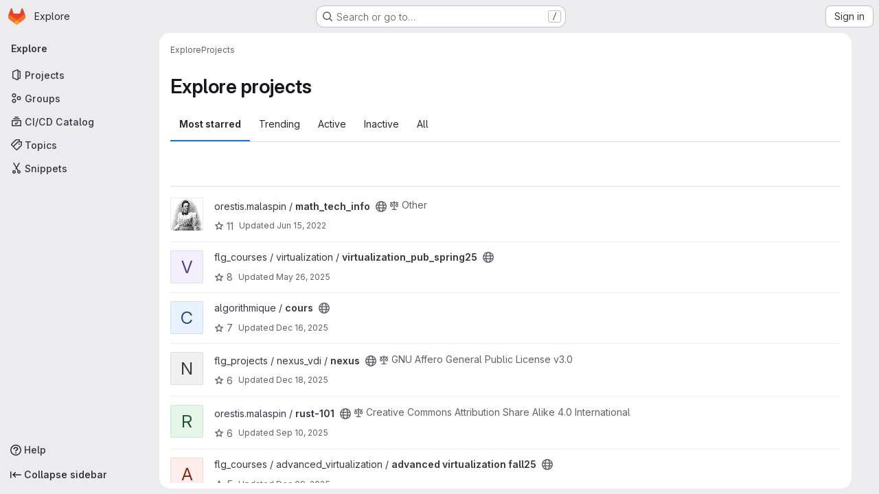

--- FILE ---
content_type: text/html; charset=utf-8
request_url: https://gitedu.hesge.ch/explore/projects/starred?archived=true&language=5&sort=latest_activity_desc
body_size: 14715
content:
<!DOCTYPE html>
<html class="gl-system ui-neutral with-top-bar with-header application-chrome page-with-panels with-gl-container-queries" lang="en">
<head prefix="og: http://ogp.me/ns#">
<meta charset="utf-8">
<meta content="IE=edge" http-equiv="X-UA-Compatible">
<meta content="width=device-width, initial-scale=1" name="viewport">
<title>Explore projects · GitLab</title>
<script>
//<![CDATA[
window.gon={};gon.api_version="v4";gon.default_avatar_url="https://gitedu.hesge.ch/assets/no_avatar-849f9c04a3a0d0cea2424ae97b27447dc64a7dbfae83c036c45b403392f0e8ba.png";gon.max_file_size=20;gon.asset_host=null;gon.webpack_public_path="/assets/webpack/";gon.relative_url_root="";gon.user_color_mode="gl-system";gon.user_color_scheme="white";gon.markdown_surround_selection=null;gon.markdown_automatic_lists=null;gon.markdown_maintain_indentation=null;gon.math_rendering_limits_enabled=true;gon.allow_immediate_namespaces_deletion=true;gon.recaptcha_api_server_url="https://www.recaptcha.net/recaptcha/api.js";gon.recaptcha_sitekey=null;gon.gitlab_url="https://gitedu.hesge.ch";gon.promo_url="https://about.gitlab.com";gon.forum_url="https://forum.gitlab.com";gon.docs_url="https://docs.gitlab.com";gon.revision="7f854654f98";gon.feature_category="groups_and_projects";gon.gitlab_logo="/assets/gitlab_logo-2957169c8ef64c58616a1ac3f4fc626e8a35ce4eb3ed31bb0d873712f2a041a0.png";gon.secure=true;gon.sprite_icons="/assets/icons-4c8dcc4ae95b72054c5ab1467cf841cbe8c4717ac179b67e7e1f80a72d92038a.svg";gon.sprite_file_icons="/assets/file_icons/file_icons-90de312d3dbe794a19dee8aee171f184ff69ca9c9cf9fe37e8b254e84c3a1543.svg";gon.illustrations_path="/images/illustrations.svg";gon.emoji_sprites_css_path="/assets/emoji_sprites-bd26211944b9d072037ec97cb138f1a52cd03ef185cd38b8d1fcc963245199a1.css";gon.emoji_backend_version=4;gon.gridstack_css_path="/assets/lazy_bundles/gridstack-f42069e5c7b1542688660592b48f2cbd86e26b77030efd195d124dbd8fe64434.css";gon.test_env=false;gon.disable_animations=false;gon.suggested_label_colors={"#cc338b":"Magenta-pink","#dc143c":"Crimson","#c21e56":"Rose red","#cd5b45":"Dark coral","#ed9121":"Carrot orange","#eee600":"Titanium yellow","#009966":"Green-cyan","#8fbc8f":"Dark sea green","#6699cc":"Blue-gray","#e6e6fa":"Lavender","#9400d3":"Dark violet","#330066":"Deep violet","#36454f":"Charcoal grey","#808080":"Gray"};gon.first_day_of_week=0;gon.time_display_relative=true;gon.time_display_format=0;gon.ee=false;gon.jh=false;gon.dot_com=false;gon.uf_error_prefix="UF";gon.pat_prefix="glpat-";gon.keyboard_shortcuts_enabled=true;gon.diagramsnet_url="https://embed.diagrams.net";gon.features={"uiForOrganizations":false,"organizationSwitching":false,"findAndReplace":false,"removeMonitorMetrics":true,"workItemViewForIssues":true,"newProjectCreationForm":false,"workItemsClientSideBoards":false,"glqlWorkItems":true,"glqlAggregation":false,"glqlTypescript":false,"paneledView":true,"archiveGroup":false,"accessibleLoadingButton":false,"projectStudioEnabled":true};
//]]>
</script>

<script>
//<![CDATA[
const root = document.documentElement;
if (window.matchMedia('(prefers-color-scheme: dark)').matches) {
  root.classList.add('gl-dark');
}

window.matchMedia('(prefers-color-scheme: dark)').addEventListener('change', (e) => {
  if (e.matches) {
    root.classList.add('gl-dark');
  } else {
    root.classList.remove('gl-dark');
  }
});

//]]>
</script>




<meta content="light dark" name="color-scheme">
<link rel="stylesheet" href="/assets/application-8ee7bf957bdca959cd84fdf88ca331a58330fd5cc52da13280d69c647eb7fbac.css" media="(prefers-color-scheme: light)" />
<link rel="stylesheet" href="/assets/application_dark-73d5a0a1fde728eef4e8aaacbe8c72e8093ba37c48da2028960821015e67643f.css" media="(prefers-color-scheme: dark)" />
<link rel="stylesheet" href="/assets/page_bundles/projects-5ff1d9a4f328199704b89fcdbf5501b932b19e481ac1139171ece972e7cf4c7f.css" /><link rel="stylesheet" href="/assets/page_bundles/commit_description-9e7efe20f0cef17d0606edabfad0418e9eb224aaeaa2dae32c817060fa60abcc.css" /><link rel="stylesheet" href="/assets/page_bundles/work_items-9f34e9e1785e95144a97edb25299b8dd0d2e641f7efb2d8b7bea3717104ed8f2.css" /><link rel="stylesheet" href="/assets/page_bundles/notes_shared-a4dff941637ebef2cf76105ce3c2b1b2cb2c523f2af7710be4e47d6892e03c41.css" />
<link rel="stylesheet" href="/assets/tailwind_cqs-de28f8d90ad9af296011cb3f71159cd95a46c3d2741eb02f3146ede54bf818ca.css" />


<link rel="stylesheet" href="/assets/fonts-deb7ad1d55ca77c0172d8538d53442af63604ff490c74acc2859db295c125bdb.css" />
<link rel="stylesheet" href="/assets/highlight/themes/white-9669e20d2bac0337d55977e9ba6cf7540fcbb9d11ec33b69e51bae1d72e40db3.css" media="(prefers-color-scheme: light)" />
<link rel="stylesheet" href="/assets/highlight/themes/dark-c73a404d1f019e02345db3f656cde81011d1ed7ae616045770ab85f7deac07d6.css" media="(prefers-color-scheme: dark)" />

<script src="/assets/webpack/runtime.7343b90b.bundle.js" defer="defer"></script>
<script src="/assets/webpack/main.72dfc60d.chunk.js" defer="defer"></script>
<script src="/assets/webpack/tracker.4ac2efa2.chunk.js" defer="defer"></script>
<script>
//<![CDATA[
window.snowplowOptions = {"namespace":"gl","hostname":"gitedu.hesge.ch:443","postPath":"/-/collect_events","forceSecureTracker":true,"appId":"gitlab_sm"}

gl = window.gl || {};
gl.snowplowStandardContext = {"schema":"iglu:com.gitlab/gitlab_standard/jsonschema/1-1-7","data":{"environment":"self-managed","source":"gitlab-rails","correlation_id":"01KCXM3DJ89Y1R5VDGMT7E3J03","plan":"free","extra":{},"user_id":null,"global_user_id":null,"user_type":null,"is_gitlab_team_member":null,"namespace_id":null,"ultimate_parent_namespace_id":null,"project_id":null,"feature_enabled_by_namespace_ids":null,"realm":"self-managed","deployment_type":"self-managed","instance_id":"b1cf6c2b-d0f7-4b2b-a2ee-837713b1ac48","unique_instance_id":"fc4ba90c-b168-5bc4-9d31-bbfcb88c06ea","host_name":"gitedu.hesge.ch","instance_version":"18.6.1","context_generated_at":"2025-12-20T11:15:21.796+01:00"}}
gl.snowplowPseudonymizedPageUrl = "https://gitedu.hesge.ch/explore/projects/starred?archived=masked_archived\u0026language=masked_language\u0026sort=masked_sort";
gl.maskedDefaultReferrerUrl = null;
gl.ga4MeasurementId = 'G-ENFH3X7M5Y';
gl.duoEvents = [];
gl.onlySendDuoEvents = true;


//]]>
</script>
<link rel="preload" href="/assets/application-8ee7bf957bdca959cd84fdf88ca331a58330fd5cc52da13280d69c647eb7fbac.css" as="style" type="text/css">
<link rel="preload" href="/assets/highlight/themes/white-9669e20d2bac0337d55977e9ba6cf7540fcbb9d11ec33b69e51bae1d72e40db3.css" as="style" type="text/css">




<script src="/assets/webpack/commons-pages.groups.new-pages.import.gitlab_projects.new-pages.import.manifest.new-pages.projects.n-44c6c18e.b4d27aad.chunk.js" defer="defer"></script>
<script src="/assets/webpack/commons-pages.projects.feature_flags.edit-pages.projects.feature_flags.new-super_sidebar.e5aafe46.chunk.js" defer="defer"></script>
<script src="/assets/webpack/commons-pages.search.show-super_sidebar.7d2ba26f.chunk.js" defer="defer"></script>
<script src="/assets/webpack/super_sidebar.f8a8763b.chunk.js" defer="defer"></script>
<script src="/assets/webpack/commons-pages.admin.abuse_reports-pages.admin.abuse_reports.show-pages.admin.credentials-pages.admin-dde006c0.32075bec.chunk.js" defer="defer"></script>
<script src="/assets/webpack/commons-pages.admin.abuse_reports-pages.admin.abuse_reports.show-pages.admin.groups.index-pages.admi-2872c637.e3ce6637.chunk.js" defer="defer"></script>
<script src="/assets/webpack/commons-pages.admin.groups.index-pages.admin.projects.index-pages.dashboard.groups.index-pages.dashb-6a77819a.839ea14a.chunk.js" defer="defer"></script>
<script src="/assets/webpack/pages.explore.projects.866e49f7.chunk.js" defer="defer"></script>

<meta content="object" property="og:type">
<meta content="GitLab" property="og:site_name">
<meta content="Explore projects · GitLab" property="og:title">
<meta content="GitLab Community Edition" property="og:description">
<meta content="https://gitedu.hesge.ch/assets/twitter_card-570ddb06edf56a2312253c5872489847a0f385112ddbcd71ccfa1570febab5d2.jpg" property="og:image">
<meta content="64" property="og:image:width">
<meta content="64" property="og:image:height">
<meta content="https://gitedu.hesge.ch/explore/projects/starred?archived=true&amp;language=5&amp;sort=latest_activity_desc" property="og:url">
<meta content="summary" property="twitter:card">
<meta content="Explore projects · GitLab" property="twitter:title">
<meta content="GitLab Community Edition" property="twitter:description">
<meta content="https://gitedu.hesge.ch/assets/twitter_card-570ddb06edf56a2312253c5872489847a0f385112ddbcd71ccfa1570febab5d2.jpg" property="twitter:image">

<meta name="csrf-param" content="authenticity_token" />
<meta name="csrf-token" content="cdYui64HNhHB4DAFBBnO0vstoQhVQIowqpKK-jwThf5Nwz6jHmKa79kDAK_yX8K_QBMeHUfrW96WRkkhqIM-xA" />
<meta name="csp-nonce" />
<meta name="action-cable-url" content="/-/cable" />
<link href="/-/manifest.json" rel="manifest">
<link rel="icon" type="image/png" href="/assets/favicon-72a2cad5025aa931d6ea56c3201d1f18e68a8cd39788c7c80d5b2b82aa5143ef.png" id="favicon" data-original-href="/assets/favicon-72a2cad5025aa931d6ea56c3201d1f18e68a8cd39788c7c80d5b2b82aa5143ef.png" />
<link rel="apple-touch-icon" type="image/x-icon" href="/assets/apple-touch-icon-b049d4bc0dd9626f31db825d61880737befc7835982586d015bded10b4435460.png" />
<link href="/search/opensearch.xml" rel="search" title="Search GitLab" type="application/opensearchdescription+xml">




<meta content="GitLab Community Edition" name="description">
<meta content="#ececef" name="theme-color">
</head>

<body class="tab-width-8 gl-browser-chrome gl-platform-mac " data-page="explore:projects:starred" data-project-studio-available="true" data-project-studio-enabled="true">
<div id="js-tooltips-container"></div>

<script>
//<![CDATA[
gl = window.gl || {};
gl.client = {"isChrome":true,"isMac":true};


//]]>
</script>


<header class="super-topbar js-super-topbar"></header>
<div class="layout-page page-with-super-sidebar">
<script>
//<![CDATA[
const outer = document.createElement('div');
outer.style.visibility = 'hidden';
outer.style.overflow = 'scroll';
document.body.appendChild(outer);
const inner = document.createElement('div');
outer.appendChild(inner);
const scrollbarWidth = outer.offsetWidth - inner.offsetWidth;
outer.parentNode.removeChild(outer);
document.documentElement.style.setProperty('--scrollbar-width', `${scrollbarWidth}px`);

//]]>
</script><aside class="js-super-sidebar super-sidebar super-sidebar-loading" data-command-palette="{}" data-force-desktop-expanded-sidebar="" data-is-saas="false" data-root-path="/" data-sidebar="{&quot;is_logged_in&quot;:false,&quot;compare_plans_url&quot;:&quot;https://about.gitlab.com/pricing&quot;,&quot;context_switcher_links&quot;:[{&quot;title&quot;:&quot;Explore&quot;,&quot;link&quot;:&quot;/explore&quot;,&quot;icon&quot;:&quot;compass&quot;}],&quot;current_menu_items&quot;:[{&quot;id&quot;:&quot;projects_menu&quot;,&quot;title&quot;:&quot;Projects&quot;,&quot;icon&quot;:&quot;project&quot;,&quot;avatar_shape&quot;:&quot;rect&quot;,&quot;link&quot;:&quot;/explore/projects/starred&quot;,&quot;is_active&quot;:true,&quot;items&quot;:[],&quot;separated&quot;:false},{&quot;id&quot;:&quot;groups_menu&quot;,&quot;title&quot;:&quot;Groups&quot;,&quot;icon&quot;:&quot;group&quot;,&quot;avatar_shape&quot;:&quot;rect&quot;,&quot;link&quot;:&quot;/explore/groups&quot;,&quot;is_active&quot;:false,&quot;items&quot;:[],&quot;separated&quot;:false},{&quot;id&quot;:&quot;catalog_menu&quot;,&quot;title&quot;:&quot;CI/CD Catalog&quot;,&quot;icon&quot;:&quot;catalog-checkmark&quot;,&quot;avatar_shape&quot;:&quot;rect&quot;,&quot;link&quot;:&quot;/explore/catalog&quot;,&quot;is_active&quot;:false,&quot;items&quot;:[],&quot;separated&quot;:false},{&quot;id&quot;:&quot;topics_menu&quot;,&quot;title&quot;:&quot;Topics&quot;,&quot;icon&quot;:&quot;labels&quot;,&quot;avatar_shape&quot;:&quot;rect&quot;,&quot;link&quot;:&quot;/explore/projects/topics&quot;,&quot;is_active&quot;:false,&quot;items&quot;:[],&quot;separated&quot;:false},{&quot;id&quot;:&quot;snippets_menu&quot;,&quot;title&quot;:&quot;Snippets&quot;,&quot;icon&quot;:&quot;snippet&quot;,&quot;avatar_shape&quot;:&quot;rect&quot;,&quot;link&quot;:&quot;/explore/snippets&quot;,&quot;is_active&quot;:false,&quot;items&quot;:[],&quot;separated&quot;:false}],&quot;current_context_header&quot;:&quot;Explore&quot;,&quot;support_path&quot;:&quot;https://about.gitlab.com/get-help/&quot;,&quot;docs_path&quot;:&quot;/help/docs&quot;,&quot;display_whats_new&quot;:false,&quot;show_version_check&quot;:null,&quot;search&quot;:{&quot;search_path&quot;:&quot;/search&quot;,&quot;issues_path&quot;:&quot;/dashboard/issues&quot;,&quot;mr_path&quot;:&quot;/dashboard/merge_requests&quot;,&quot;autocomplete_path&quot;:&quot;/search/autocomplete&quot;,&quot;settings_path&quot;:&quot;/search/settings&quot;,&quot;search_context&quot;:{&quot;for_snippets&quot;:null}},&quot;panel_type&quot;:&quot;explore&quot;,&quot;shortcut_links&quot;:[{&quot;title&quot;:&quot;Snippets&quot;,&quot;href&quot;:&quot;/explore/snippets&quot;,&quot;css_class&quot;:&quot;dashboard-shortcuts-snippets&quot;},{&quot;title&quot;:&quot;Groups&quot;,&quot;href&quot;:&quot;/explore/groups&quot;,&quot;css_class&quot;:&quot;dashboard-shortcuts-groups&quot;},{&quot;title&quot;:&quot;Projects&quot;,&quot;href&quot;:&quot;/explore/projects/starred&quot;,&quot;css_class&quot;:&quot;dashboard-shortcuts-projects&quot;}],&quot;terms&quot;:null,&quot;sign_in_visible&quot;:&quot;true&quot;,&quot;allow_signup&quot;:&quot;false&quot;,&quot;new_user_registration_path&quot;:&quot;/users/sign_up&quot;,&quot;sign_in_path&quot;:&quot;/users/sign_in?redirect_to_referer=yes&quot;}"></aside>


<div class="panels-container gl-flex gl-gap-3">
<div class="content-panels gl-flex-1 gl-w-full gl-flex gl-gap-3 gl-relative js-content-panels gl-@container/content-panels">
<div class="js-static-panel static-panel content-wrapper gl-relative paneled-view gl-flex-1 gl-overflow-y-auto gl-bg-default" id="static-panel-portal">
<div class="panel-header">
<div class="broadcast-wrapper">



</div>
<div class="top-bar-fixed container-fluid gl-rounded-t-lg gl-sticky gl-top-0 gl-left-0 gl-mx-0 gl-w-full" data-testid="top-bar">
<div class="top-bar-container gl-flex gl-items-center gl-gap-2">
<div class="gl-grow gl-basis-0 gl-flex gl-items-center gl-justify-start gl-gap-3">
<script type="application/ld+json">
{"@context":"https://schema.org","@type":"BreadcrumbList","itemListElement":[{"@type":"ListItem","position":1,"name":"Explore","item":"https://gitedu.hesge.ch/explore"},{"@type":"ListItem","position":2,"name":"Projects","item":"https://gitedu.hesge.ch/explore/projects/starred?archived=true\u0026language=5\u0026sort=latest_activity_desc"}]}


</script>
<div data-testid="breadcrumb-links" id="js-vue-page-breadcrumbs-wrapper">
<div data-breadcrumbs-json="[{&quot;text&quot;:&quot;Explore&quot;,&quot;href&quot;:&quot;/explore&quot;,&quot;avatarPath&quot;:null},{&quot;text&quot;:&quot;Projects&quot;,&quot;href&quot;:&quot;/explore/projects/starred?archived=true\u0026language=5\u0026sort=latest_activity_desc&quot;,&quot;avatarPath&quot;:null}]" id="js-vue-page-breadcrumbs"></div>
<div id="js-injected-page-breadcrumbs"></div>
<div id="js-page-breadcrumbs-extra"></div>
</div>


</div>

</div>
</div>

</div>
<div class="panel-content">
<div class="panel-content-inner js-static-panel-inner">
<div class="alert-wrapper alert-wrapper-top-space gl-flex gl-flex-col gl-gap-3 container-fluid container-limited">






















</div>

<div class="container-fluid container-limited ">
<main class="content gl-@container/panel" id="content-body">
<div id="js-drawer-container"></div>
<div class="flash-container flash-container-page sticky" data-testid="flash-container">
<div id="js-global-alerts"></div>
</div>





<div class="page-title-holder gl-flex gl-items-center" data-testid="explore-projects-title">
<h1 class="page-title gl-text-size-h-display">Explore projects</h1>
<div class="page-title-controls">
</div>
</div>

<div class="gl-flex">
<ul class="gl-flex gl-grow gl-border-none nav gl-tabs-nav" role="tablist"><li role="presentation" class="nav-item"><a data-event-tracking="click_tab_projects_explore" data-event-label="Most starred" role="tab" class="nav-link gl-tab-nav-item active gl-tab-nav-item-active" href="/explore/projects/starred">Most starred</a></li>
<li role="presentation" class="nav-item"><a data-event-tracking="click_tab_projects_explore" data-event-label="Trending" role="tab" class="nav-link gl-tab-nav-item" href="/explore/projects/trending">Trending</a></li>
<li role="presentation" class="nav-item"><a data-event-tracking="click_tab_projects_explore" data-event-label="Active" role="tab" class="nav-link gl-tab-nav-item" href="/explore/projects">Active</a></li>
<li role="presentation" class="nav-item"><a data-event-tracking="click_tab_projects_explore" data-event-label="Inactive" role="tab" class="nav-link gl-tab-nav-item" href="/explore/projects?archived=only">Inactive</a></li>
<li role="presentation" class="nav-item"><a data-event-tracking="click_tab_projects_explore" data-event-label="All" role="tab" class="nav-link gl-tab-nav-item" href="/explore/projects?archived=true">All</a></li>
</ul></div>
<div class="gl-py-5 gl-border-t gl-border-b" data-app-data="{&quot;initial_sort&quot;:&quot;latest_activity_desc&quot;,&quot;programming_languages&quot;:[{&quot;id&quot;:25,&quot;name&quot;:&quot;Assembly&quot;,&quot;color&quot;:&quot;#6E4C13&quot;,&quot;created_at&quot;:&quot;2019-02-18T14:37:24.810+01:00&quot;},{&quot;id&quot;:5,&quot;name&quot;:&quot;C&quot;,&quot;color&quot;:&quot;#555555&quot;,&quot;created_at&quot;:&quot;2019-02-09T16:25:52.526+01:00&quot;},{&quot;id&quot;:1,&quot;name&quot;:&quot;C#&quot;,&quot;color&quot;:&quot;#178600&quot;,&quot;created_at&quot;:&quot;2019-02-08T21:06:14.069+01:00&quot;},{&quot;id&quot;:6,&quot;name&quot;:&quot;C++&quot;,&quot;color&quot;:&quot;#f34b7d&quot;,&quot;created_at&quot;:&quot;2019-02-09T16:25:52.529+01:00&quot;},{&quot;id&quot;:28,&quot;name&quot;:&quot;CMake&quot;,&quot;color&quot;:&quot;#e7efda&quot;,&quot;created_at&quot;:&quot;2019-02-18T17:05:35.922+01:00&quot;},{&quot;id&quot;:14,&quot;name&quot;:&quot;CSS&quot;,&quot;color&quot;:&quot;#563d7c&quot;,&quot;created_at&quot;:&quot;2019-02-11T14:33:33.440+01:00&quot;},{&quot;id&quot;:84,&quot;name&quot;:&quot;Dockerfile&quot;,&quot;color&quot;:&quot;#384d54&quot;,&quot;created_at&quot;:&quot;2020-05-13T09:03:10.793+02:00&quot;},{&quot;id&quot;:33,&quot;name&quot;:&quot;Go&quot;,&quot;color&quot;:&quot;#00ADD8&quot;,&quot;created_at&quot;:&quot;2019-03-11T10:28:51.813+01:00&quot;},{&quot;id&quot;:7,&quot;name&quot;:&quot;HTML&quot;,&quot;color&quot;:&quot;#e34c26&quot;,&quot;created_at&quot;:&quot;2019-02-09T16:25:52.531+01:00&quot;},{&quot;id&quot;:9,&quot;name&quot;:&quot;Java&quot;,&quot;color&quot;:&quot;#b07219&quot;,&quot;created_at&quot;:&quot;2019-02-09T16:25:52.536+01:00&quot;},{&quot;id&quot;:18,&quot;name&quot;:&quot;JavaScript&quot;,&quot;color&quot;:&quot;#f1e05a&quot;,&quot;created_at&quot;:&quot;2019-02-11T14:52:37.550+01:00&quot;},{&quot;id&quot;:131,&quot;name&quot;:&quot;Jinja&quot;,&quot;color&quot;:&quot;#a52a22&quot;,&quot;created_at&quot;:&quot;2023-02-23T14:56:22.228+01:00&quot;},{&quot;id&quot;:21,&quot;name&quot;:&quot;Jupyter Notebook&quot;,&quot;color&quot;:&quot;#DA5B0B&quot;,&quot;created_at&quot;:&quot;2019-02-13T12:07:48.860+01:00&quot;},{&quot;id&quot;:36,&quot;name&quot;:&quot;Kotlin&quot;,&quot;color&quot;:&quot;#F18E33&quot;,&quot;created_at&quot;:&quot;2019-03-12T18:57:40.997+01:00&quot;},{&quot;id&quot;:11,&quot;name&quot;:&quot;Makefile&quot;,&quot;color&quot;:&quot;#427819&quot;,&quot;created_at&quot;:&quot;2019-02-11T09:50:21.712+01:00&quot;},{&quot;id&quot;:127,&quot;name&quot;:&quot;Motorola 68K Assembly&quot;,&quot;color&quot;:&quot;#005daa&quot;,&quot;created_at&quot;:&quot;2023-02-07T12:31:19.115+01:00&quot;},{&quot;id&quot;:31,&quot;name&quot;:&quot;PHP&quot;,&quot;color&quot;:&quot;#4F5D95&quot;,&quot;created_at&quot;:&quot;2019-03-01T09:29:56.178+01:00&quot;},{&quot;id&quot;:4,&quot;name&quot;:&quot;Python&quot;,&quot;color&quot;:&quot;#3572A5&quot;,&quot;created_at&quot;:&quot;2019-02-08T21:20:30.497+01:00&quot;},{&quot;id&quot;:24,&quot;name&quot;:&quot;Rust&quot;,&quot;color&quot;:&quot;#dea584&quot;,&quot;created_at&quot;:&quot;2019-02-17T16:02:25.417+01:00&quot;},{&quot;id&quot;:10,&quot;name&quot;:&quot;Shell&quot;,&quot;color&quot;:&quot;#89e051&quot;,&quot;created_at&quot;:&quot;2019-02-11T09:50:21.708+01:00&quot;},{&quot;id&quot;:23,&quot;name&quot;:&quot;Tcl&quot;,&quot;color&quot;:&quot;#e4cc98&quot;,&quot;created_at&quot;:&quot;2019-02-13T14:19:57.490+01:00&quot;},{&quot;id&quot;:27,&quot;name&quot;:&quot;TeX&quot;,&quot;color&quot;:&quot;#3D6117&quot;,&quot;created_at&quot;:&quot;2019-02-18T14:57:15.272+01:00&quot;},{&quot;id&quot;:16,&quot;name&quot;:&quot;TypeScript&quot;,&quot;color&quot;:&quot;#2b7489&quot;,&quot;created_at&quot;:&quot;2019-02-11T14:52:37.546+01:00&quot;},{&quot;id&quot;:128,&quot;name&quot;:&quot;Unix Assembly&quot;,&quot;color&quot;:&quot;#6E4C13&quot;,&quot;created_at&quot;:&quot;2023-02-07T12:31:19.118+01:00&quot;},{&quot;id&quot;:22,&quot;name&quot;:&quot;VHDL&quot;,&quot;color&quot;:&quot;#adb2cb&quot;,&quot;created_at&quot;:&quot;2019-02-13T14:19:57.487+01:00&quot;}],&quot;paths_to_exclude_sort_on&quot;:[&quot;/explore/projects/starred&quot;,&quot;/explore&quot;]}" id="js-projects-filtered-search-and-sort">
<div class="gl-h-7"></div>
</div>

<div class="js-projects-list-holder" data-testid="projects-list">
<ul class="projects-list gl-text-subtle gl-w-full gl-my-2 explore">
<li class="project-row">
<div class="project-cell gl-w-11">
<a class="project" href="/orestis.malaspin/math_tech_info"><span class="gl-sr-only">
View math_tech_info project
</span>
<img srcset="/uploads/-/system/project/avatar/1191/Noether.jpg?width=48 1x, /uploads/-/system/project/avatar/1191/Noether.jpg?width=96 2x" class="gl-avatar gl-avatar-s48  !gl-rounded-base" height="48" width="48" loading="lazy" aria-hidden="true" src="/uploads/-/system/project/avatar/1191/Noether.jpg?width=48" />

</a></div>
<div class="project-cell">
<div class="project-details gl-pr-9 gl-sm-pr-0 gl-w-full gl-flex gl-flex-col" data-qa-project-name="math_tech_info" data-testid="project-content">
<div class="gl-flex gl-items-baseline gl-flex-wrap">
<h2 class="gl-text-base gl-leading-20 gl-my-0 gl-wrap-anywhere">
<a class="gl-text-default hover:gl-text-default gl-mr-3 js-prefetch-document" title="math_tech_info" href="/orestis.malaspin/math_tech_info"><span class="namespace-name gl-font-normal">
orestis.malaspin
/
</span>
<span class="project-name">math_tech_info</span>
</a></h2>
<button class="has-tooltip gl-border-0 gl-bg-transparent gl-p-0 gl-leading-0 gl-text-inherit gl-mr-2" data-container="body" data-placement="top" title="Public - The project can be accessed without any authentication." type="button" aria-label="Public - The project can be accessed without any authentication."><svg class="s16 gl-fill-icon-subtle" data-testid="earth-icon"><use href="/assets/icons-4c8dcc4ae95b72054c5ab1467cf841cbe8c4717ac179b67e7e1f80a72d92038a.svg#earth"></use></svg></button>
<span class="gl-inline-flex gl-items-center gl-mr-3">
<svg class="s14 gl-mr-2" data-testid="scale-icon"><use href="/assets/icons-4c8dcc4ae95b72054c5ab1467cf841cbe8c4717ac179b67e7e1f80a72d92038a.svg#scale"></use></svg>
Other
</span>
</div>
<div class="description gl-hidden gl-overflow-hidden gl-mr-3 gl-mt-2 gl-text-sm @sm/panel:gl-block">
<p data-sourcepos="1:1-1:86" dir="auto">Polycopié du cours de mathématqiues de deuxième année de la filière ITI de hepia.</p>
</div>

<div class="gl-flex gl-items-center gl-mt-3 @sm/panel:!gl-hidden">
<div class="controls gl-flex gl-items-center">

<a class="gl-flex gl-items-center !gl-text-inherit icon-wrapper has-tooltip stars" title="Stars" data-container="body" data-placement="top" href="/orestis.malaspin/math_tech_info/-/starrers"><svg class="s14 gl-mr-2" data-testid="star-o-icon"><use href="/assets/icons-4c8dcc4ae95b72054c5ab1467cf841cbe8c4717ac179b67e7e1f80a72d92038a.svg#star-o"></use></svg>
11
</a></div>
<div class="updated-note gl-text-sm gl-ml-3 gl-sm-ml-0">
<span>
Updated
<time class="js-timeago" title="Jun 15, 2022 10:33am" datetime="2022-06-15T08:33:25Z" tabindex="0" aria-label="Jun 15, 2022 10:33am" data-toggle="tooltip" data-placement="top" data-container="body">Jun 15, 2022</time>
</span>
</div>

</div>
</div>
</div>
<div class="project-cell project-controls gl-text-subtle !gl-hidden @sm/panel:!gl-table-cell" data-testid="project_controls">
<div class="controls gl-flex gl-items-center gl-mb-2 gl-gap-4 !gl-pr-0 !gl-justify-end">

<a class="gl-flex gl-items-center !gl-text-inherit icon-wrapper has-tooltip stars" title="Stars" data-container="body" data-placement="top" aria-label="math_tech_info has 11 stars" href="/orestis.malaspin/math_tech_info/-/starrers"><svg class="s14 gl-mr-2" data-testid="star-o-icon"><use href="/assets/icons-4c8dcc4ae95b72054c5ab1467cf841cbe8c4717ac179b67e7e1f80a72d92038a.svg#star-o"></use></svg>
11
</a><a class="gl-flex gl-items-center !gl-text-inherit icon-wrapper has-tooltip forks" title="Forks" data-container="body" data-placement="top" aria-label="math_tech_info has 10 forks" href="/orestis.malaspin/math_tech_info/-/forks"><svg class="s14 gl-mr-2" data-testid="fork-icon"><use href="/assets/icons-4c8dcc4ae95b72054c5ab1467cf841cbe8c4717ac179b67e7e1f80a72d92038a.svg#fork"></use></svg>
10
</a><a class="gl-flex gl-items-center !gl-text-inherit icon-wrapper has-tooltip merge-requests" title="Merge requests" data-container="body" data-placement="top" aria-label="math_tech_info has 0 open merge requests" href="/orestis.malaspin/math_tech_info/-/merge_requests"><svg class="s14 gl-mr-2" data-testid="merge-request-icon"><use href="/assets/icons-4c8dcc4ae95b72054c5ab1467cf841cbe8c4717ac179b67e7e1f80a72d92038a.svg#merge-request"></use></svg>
0
</a><a class="gl-flex gl-items-center !gl-text-inherit icon-wrapper has-tooltip issues" title="Issues" data-container="body" data-placement="top" aria-label="math_tech_info has 13 open issues" href="/orestis.malaspin/math_tech_info/-/issues"><svg class="s14 gl-mr-2" data-testid="issue-type-issue-icon"><use href="/assets/icons-4c8dcc4ae95b72054c5ab1467cf841cbe8c4717ac179b67e7e1f80a72d92038a.svg#issue-type-issue"></use></svg>
13
</a>
</div>
<div class="updated-note gl-text-sm gl-whitespace-nowrap gl-justify-end">
<span>
Updated
<time class="js-timeago" title="Jun 15, 2022 10:33am" datetime="2022-06-15T08:33:25Z" tabindex="0" aria-label="Jun 15, 2022 10:33am" data-toggle="tooltip" data-placement="top" data-container="body">Jun 15, 2022</time>
</span>
</div>
</div>
</li>

<li class="project-row">
<div class="project-cell gl-w-11">
<a class="project" href="/flg_courses/virtualization/virtualization_pub_spring25"><span class="gl-sr-only">
View virtualization_pub_spring25 project
</span>
<div aria-hidden="true" class="gl-avatar gl-avatar-s48  !gl-rounded-base gl-avatar-identicon gl-avatar-identicon-bg2">
V
</div>

</a></div>
<div class="project-cell @sm/panel:gl-flex gl-items-center !gl-align-middle">
<div class="project-details gl-pr-9 gl-sm-pr-0 gl-w-full gl-flex gl-flex-col" data-qa-project-name="virtualization_pub_spring25" data-testid="project-content">
<div class="gl-flex gl-items-baseline gl-flex-wrap">
<h2 class="gl-text-base gl-leading-20 gl-my-0 gl-wrap-anywhere">
<a class="gl-text-default hover:gl-text-default gl-mr-3 js-prefetch-document" title="virtualization_pub_spring25" href="/flg_courses/virtualization/virtualization_pub_spring25"><span class="namespace-name gl-font-normal">
flg_courses / virtualization
/
</span>
<span class="project-name">virtualization_pub_spring25</span>
</a></h2>
<button class="has-tooltip gl-border-0 gl-bg-transparent gl-p-0 gl-leading-0 gl-text-inherit gl-mr-2" data-container="body" data-placement="top" title="Public - The project can be accessed without any authentication." type="button" aria-label="Public - The project can be accessed without any authentication."><svg class="s16 gl-fill-icon-subtle" data-testid="earth-icon"><use href="/assets/icons-4c8dcc4ae95b72054c5ab1467cf841cbe8c4717ac179b67e7e1f80a72d92038a.svg#earth"></use></svg></button>
</div>

<div class="gl-flex gl-items-center gl-mt-3 @sm/panel:gl-flex !gl-align-middle @sm/panel:!gl-hidden">
<div class="controls gl-flex gl-items-center">

<a class="gl-flex gl-items-center !gl-text-inherit icon-wrapper has-tooltip stars" title="Stars" data-container="body" data-placement="top" href="/flg_courses/virtualization/virtualization_pub_spring25/-/starrers"><svg class="s14 gl-mr-2" data-testid="star-o-icon"><use href="/assets/icons-4c8dcc4ae95b72054c5ab1467cf841cbe8c4717ac179b67e7e1f80a72d92038a.svg#star-o"></use></svg>
8
</a></div>
<div class="updated-note gl-text-sm gl-ml-3 gl-sm-ml-0">
<span>
Updated
<time class="js-timeago" title="May 26, 2025 5:04pm" datetime="2025-05-26T15:04:07Z" tabindex="0" aria-label="May 26, 2025 5:04pm" data-toggle="tooltip" data-placement="top" data-container="body">May 26, 2025</time>
</span>
</div>

</div>
</div>
</div>
<div class="project-cell project-controls gl-text-subtle @sm/panel:gl-flex gl-items-center !gl-align-middle !gl-hidden @sm/panel:!gl-table-cell" data-testid="project_controls">
<div class="controls gl-flex gl-items-center gl-mb-2 gl-gap-4 !gl-pr-0 !gl-justify-end">

<a class="gl-flex gl-items-center !gl-text-inherit icon-wrapper has-tooltip stars" title="Stars" data-container="body" data-placement="top" aria-label="virtualization_pub_spring25 has 8 stars" href="/flg_courses/virtualization/virtualization_pub_spring25/-/starrers"><svg class="s14 gl-mr-2" data-testid="star-o-icon"><use href="/assets/icons-4c8dcc4ae95b72054c5ab1467cf841cbe8c4717ac179b67e7e1f80a72d92038a.svg#star-o"></use></svg>
8
</a><a class="gl-flex gl-items-center !gl-text-inherit icon-wrapper has-tooltip forks" title="Forks" data-container="body" data-placement="top" aria-label="virtualization_pub_spring25 has 2 forks" href="/flg_courses/virtualization/virtualization_pub_spring25/-/forks"><svg class="s14 gl-mr-2" data-testid="fork-icon"><use href="/assets/icons-4c8dcc4ae95b72054c5ab1467cf841cbe8c4717ac179b67e7e1f80a72d92038a.svg#fork"></use></svg>
2
</a><a class="gl-flex gl-items-center !gl-text-inherit icon-wrapper has-tooltip merge-requests" title="Merge requests" data-container="body" data-placement="top" aria-label="virtualization_pub_spring25 has 0 open merge requests" href="/flg_courses/virtualization/virtualization_pub_spring25/-/merge_requests"><svg class="s14 gl-mr-2" data-testid="merge-request-icon"><use href="/assets/icons-4c8dcc4ae95b72054c5ab1467cf841cbe8c4717ac179b67e7e1f80a72d92038a.svg#merge-request"></use></svg>
0
</a><a class="gl-flex gl-items-center !gl-text-inherit icon-wrapper has-tooltip issues" title="Issues" data-container="body" data-placement="top" aria-label="virtualization_pub_spring25 has 0 open issues" href="/flg_courses/virtualization/virtualization_pub_spring25/-/issues"><svg class="s14 gl-mr-2" data-testid="issue-type-issue-icon"><use href="/assets/icons-4c8dcc4ae95b72054c5ab1467cf841cbe8c4717ac179b67e7e1f80a72d92038a.svg#issue-type-issue"></use></svg>
0
</a>
</div>
<div class="updated-note gl-text-sm gl-whitespace-nowrap gl-justify-end">
<span>
Updated
<time class="js-timeago" title="May 26, 2025 5:04pm" datetime="2025-05-26T15:04:07Z" tabindex="0" aria-label="May 26, 2025 5:04pm" data-toggle="tooltip" data-placement="top" data-container="body">May 26, 2025</time>
</span>
</div>
</div>
</li>

<li class="project-row">
<div class="project-cell gl-w-11">
<a class="project" href="/algorithmique/cours"><span class="gl-sr-only">
View cours project
</span>
<div aria-hidden="true" class="gl-avatar gl-avatar-s48  !gl-rounded-base gl-avatar-identicon gl-avatar-identicon-bg4">
C
</div>

</a></div>
<div class="project-cell @sm/panel:gl-flex gl-items-center !gl-align-middle">
<div class="project-details gl-pr-9 gl-sm-pr-0 gl-w-full gl-flex gl-flex-col" data-qa-project-name="cours" data-testid="project-content">
<div class="gl-flex gl-items-baseline gl-flex-wrap">
<h2 class="gl-text-base gl-leading-20 gl-my-0 gl-wrap-anywhere">
<a class="gl-text-default hover:gl-text-default gl-mr-3 js-prefetch-document" title="cours" href="/algorithmique/cours"><span class="namespace-name gl-font-normal">
algorithmique
/
</span>
<span class="project-name">cours</span>
</a></h2>
<button class="has-tooltip gl-border-0 gl-bg-transparent gl-p-0 gl-leading-0 gl-text-inherit gl-mr-2" data-container="body" data-placement="top" title="Public - The project can be accessed without any authentication." type="button" aria-label="Public - The project can be accessed without any authentication."><svg class="s16 gl-fill-icon-subtle" data-testid="earth-icon"><use href="/assets/icons-4c8dcc4ae95b72054c5ab1467cf841cbe8c4717ac179b67e7e1f80a72d92038a.svg#earth"></use></svg></button>
</div>

<div class="gl-flex gl-items-center gl-mt-3 @sm/panel:gl-flex !gl-align-middle @sm/panel:!gl-hidden">
<div class="controls gl-flex gl-items-center">

<a class="gl-flex gl-items-center !gl-text-inherit icon-wrapper has-tooltip stars" title="Stars" data-container="body" data-placement="top" href="/algorithmique/cours/-/starrers"><svg class="s14 gl-mr-2" data-testid="star-o-icon"><use href="/assets/icons-4c8dcc4ae95b72054c5ab1467cf841cbe8c4717ac179b67e7e1f80a72d92038a.svg#star-o"></use></svg>
7
</a></div>
<div class="updated-note gl-text-sm gl-ml-3 gl-sm-ml-0">
<span>
Updated
<time class="js-timeago" title="Dec 16, 2025 8:47pm" datetime="2025-12-16T19:47:35Z" tabindex="0" aria-label="Dec 16, 2025 8:47pm" data-toggle="tooltip" data-placement="top" data-container="body">Dec 16, 2025</time>
</span>
</div>

</div>
</div>
</div>
<div class="project-cell project-controls gl-text-subtle @sm/panel:gl-flex gl-items-center !gl-align-middle !gl-hidden @sm/panel:!gl-table-cell" data-testid="project_controls">
<div class="controls gl-flex gl-items-center gl-mb-2 gl-gap-4 !gl-pr-0 !gl-justify-end">

<a class="gl-flex gl-items-center !gl-text-inherit icon-wrapper has-tooltip stars" title="Stars" data-container="body" data-placement="top" aria-label="cours has 7 stars" href="/algorithmique/cours/-/starrers"><svg class="s14 gl-mr-2" data-testid="star-o-icon"><use href="/assets/icons-4c8dcc4ae95b72054c5ab1467cf841cbe8c4717ac179b67e7e1f80a72d92038a.svg#star-o"></use></svg>
7
</a><a class="gl-flex gl-items-center !gl-text-inherit icon-wrapper has-tooltip forks" title="Forks" data-container="body" data-placement="top" aria-label="cours has 13 forks" href="/algorithmique/cours/-/forks"><svg class="s14 gl-mr-2" data-testid="fork-icon"><use href="/assets/icons-4c8dcc4ae95b72054c5ab1467cf841cbe8c4717ac179b67e7e1f80a72d92038a.svg#fork"></use></svg>
13
</a><a class="gl-flex gl-items-center !gl-text-inherit icon-wrapper has-tooltip merge-requests" title="Merge requests" data-container="body" data-placement="top" aria-label="cours has 1 open merge request" href="/algorithmique/cours/-/merge_requests"><svg class="s14 gl-mr-2" data-testid="merge-request-icon"><use href="/assets/icons-4c8dcc4ae95b72054c5ab1467cf841cbe8c4717ac179b67e7e1f80a72d92038a.svg#merge-request"></use></svg>
1
</a><a class="gl-flex gl-items-center !gl-text-inherit icon-wrapper has-tooltip issues" title="Issues" data-container="body" data-placement="top" aria-label="cours has 2 open issues" href="/algorithmique/cours/-/issues"><svg class="s14 gl-mr-2" data-testid="issue-type-issue-icon"><use href="/assets/icons-4c8dcc4ae95b72054c5ab1467cf841cbe8c4717ac179b67e7e1f80a72d92038a.svg#issue-type-issue"></use></svg>
2
</a>
</div>
<div class="updated-note gl-text-sm gl-whitespace-nowrap gl-justify-end">
<span>
Updated
<time class="js-timeago" title="Dec 16, 2025 8:47pm" datetime="2025-12-16T19:47:35Z" tabindex="0" aria-label="Dec 16, 2025 8:47pm" data-toggle="tooltip" data-placement="top" data-container="body">Dec 16, 2025</time>
</span>
</div>
</div>
</li>

<li class="project-row">
<div class="project-cell gl-w-11">
<a class="project" href="/flg_projects/nexus_vdi/nexus"><span class="gl-sr-only">
View nexus project
</span>
<div aria-hidden="true" class="gl-avatar gl-avatar-s48  !gl-rounded-base gl-avatar-identicon gl-avatar-identicon-bg7">
N
</div>

</a></div>
<div class="project-cell">
<div class="project-details gl-pr-9 gl-sm-pr-0 gl-w-full gl-flex gl-flex-col" data-qa-project-name="nexus" data-testid="project-content">
<div class="gl-flex gl-items-baseline gl-flex-wrap">
<h2 class="gl-text-base gl-leading-20 gl-my-0 gl-wrap-anywhere">
<a class="gl-text-default hover:gl-text-default gl-mr-3 js-prefetch-document" title="nexus" href="/flg_projects/nexus_vdi/nexus"><span class="namespace-name gl-font-normal">
flg_projects / nexus_vdi
/
</span>
<span class="project-name">nexus</span>
</a></h2>
<button class="has-tooltip gl-border-0 gl-bg-transparent gl-p-0 gl-leading-0 gl-text-inherit gl-mr-2" data-container="body" data-placement="top" title="Public - The project can be accessed without any authentication." type="button" aria-label="Public - The project can be accessed without any authentication."><svg class="s16 gl-fill-icon-subtle" data-testid="earth-icon"><use href="/assets/icons-4c8dcc4ae95b72054c5ab1467cf841cbe8c4717ac179b67e7e1f80a72d92038a.svg#earth"></use></svg></button>
<span class="gl-inline-flex gl-items-center gl-mr-3">
<svg class="s14 gl-mr-2" data-testid="scale-icon"><use href="/assets/icons-4c8dcc4ae95b72054c5ab1467cf841cbe8c4717ac179b67e7e1f80a72d92038a.svg#scale"></use></svg>
GNU Affero General Public License v3.0
</span>
</div>
<div class="description gl-hidden gl-overflow-hidden gl-mr-3 gl-mt-2 gl-text-sm @sm/panel:gl-block">
<p data-sourcepos="1:1-1:109" dir="auto">Nexus VDI is a VDI (Virtual Desktop Infrastructure) written from scratch in Go and based on Linux/KVM + QEMU.</p>
</div>

<div class="gl-flex gl-items-center gl-mt-3 @sm/panel:!gl-hidden">
<div class="controls gl-flex gl-items-center">

<a class="gl-flex gl-items-center !gl-text-inherit icon-wrapper has-tooltip stars" title="Stars" data-container="body" data-placement="top" href="/flg_projects/nexus_vdi/nexus/-/starrers"><svg class="s14 gl-mr-2" data-testid="star-o-icon"><use href="/assets/icons-4c8dcc4ae95b72054c5ab1467cf841cbe8c4717ac179b67e7e1f80a72d92038a.svg#star-o"></use></svg>
6
</a></div>
<div class="updated-note gl-text-sm gl-ml-3 gl-sm-ml-0">
<span>
Updated
<time class="js-timeago" title="Dec 18, 2025 6:39pm" datetime="2025-12-18T17:39:43Z" tabindex="0" aria-label="Dec 18, 2025 6:39pm" data-toggle="tooltip" data-placement="top" data-container="body">Dec 18, 2025</time>
</span>
</div>

</div>
</div>
</div>
<div class="project-cell project-controls gl-text-subtle !gl-hidden @sm/panel:!gl-table-cell" data-testid="project_controls">
<div class="controls gl-flex gl-items-center gl-mb-2 gl-gap-4 !gl-pr-0 !gl-justify-end">

<a class="gl-flex gl-items-center !gl-text-inherit icon-wrapper has-tooltip stars" title="Stars" data-container="body" data-placement="top" aria-label="nexus has 6 stars" href="/flg_projects/nexus_vdi/nexus/-/starrers"><svg class="s14 gl-mr-2" data-testid="star-o-icon"><use href="/assets/icons-4c8dcc4ae95b72054c5ab1467cf841cbe8c4717ac179b67e7e1f80a72d92038a.svg#star-o"></use></svg>
6
</a><a class="gl-flex gl-items-center !gl-text-inherit icon-wrapper has-tooltip forks" title="Forks" data-container="body" data-placement="top" aria-label="nexus has 3 forks" href="/flg_projects/nexus_vdi/nexus/-/forks"><svg class="s14 gl-mr-2" data-testid="fork-icon"><use href="/assets/icons-4c8dcc4ae95b72054c5ab1467cf841cbe8c4717ac179b67e7e1f80a72d92038a.svg#fork"></use></svg>
3
</a><a class="gl-flex gl-items-center !gl-text-inherit icon-wrapper has-tooltip merge-requests" title="Merge requests" data-container="body" data-placement="top" aria-label="nexus has 0 open merge requests" href="/flg_projects/nexus_vdi/nexus/-/merge_requests"><svg class="s14 gl-mr-2" data-testid="merge-request-icon"><use href="/assets/icons-4c8dcc4ae95b72054c5ab1467cf841cbe8c4717ac179b67e7e1f80a72d92038a.svg#merge-request"></use></svg>
0
</a><a class="gl-flex gl-items-center !gl-text-inherit icon-wrapper has-tooltip issues" title="Issues" data-container="body" data-placement="top" aria-label="nexus has 45 open issues" href="/flg_projects/nexus_vdi/nexus/-/issues"><svg class="s14 gl-mr-2" data-testid="issue-type-issue-icon"><use href="/assets/icons-4c8dcc4ae95b72054c5ab1467cf841cbe8c4717ac179b67e7e1f80a72d92038a.svg#issue-type-issue"></use></svg>
45
</a>
</div>
<div class="updated-note gl-text-sm gl-whitespace-nowrap gl-justify-end">
<span>
Updated
<time class="js-timeago" title="Dec 18, 2025 6:39pm" datetime="2025-12-18T17:39:43Z" tabindex="0" aria-label="Dec 18, 2025 6:39pm" data-toggle="tooltip" data-placement="top" data-container="body">Dec 18, 2025</time>
</span>
</div>
</div>
</li>

<li class="project-row">
<div class="project-cell gl-w-11">
<a class="project" href="/orestis.malaspin/rust-101"><span class="gl-sr-only">
View rust-101 project
</span>
<div aria-hidden="true" class="gl-avatar gl-avatar-s48  !gl-rounded-base gl-avatar-identicon gl-avatar-identicon-bg5">
R
</div>

</a></div>
<div class="project-cell @sm/panel:gl-flex gl-items-center !gl-align-middle">
<div class="project-details gl-pr-9 gl-sm-pr-0 gl-w-full gl-flex gl-flex-col" data-qa-project-name="rust-101" data-testid="project-content">
<div class="gl-flex gl-items-baseline gl-flex-wrap">
<h2 class="gl-text-base gl-leading-20 gl-my-0 gl-wrap-anywhere">
<a class="gl-text-default hover:gl-text-default gl-mr-3 js-prefetch-document" title="rust-101" href="/orestis.malaspin/rust-101"><span class="namespace-name gl-font-normal">
orestis.malaspin
/
</span>
<span class="project-name">rust-101</span>
</a></h2>
<button class="has-tooltip gl-border-0 gl-bg-transparent gl-p-0 gl-leading-0 gl-text-inherit gl-mr-2" data-container="body" data-placement="top" title="Public - The project can be accessed without any authentication." type="button" aria-label="Public - The project can be accessed without any authentication."><svg class="s16 gl-fill-icon-subtle" data-testid="earth-icon"><use href="/assets/icons-4c8dcc4ae95b72054c5ab1467cf841cbe8c4717ac179b67e7e1f80a72d92038a.svg#earth"></use></svg></button>
<span class="gl-inline-flex gl-items-center gl-mr-3">
<svg class="s14 gl-mr-2" data-testid="scale-icon"><use href="/assets/icons-4c8dcc4ae95b72054c5ab1467cf841cbe8c4717ac179b67e7e1f80a72d92038a.svg#scale"></use></svg>
Creative Commons Attribution Share Alike 4.0 International
</span>
</div>

<div class="gl-flex gl-items-center gl-mt-3 @sm/panel:gl-flex !gl-align-middle @sm/panel:!gl-hidden">
<div class="controls gl-flex gl-items-center">

<a class="gl-flex gl-items-center !gl-text-inherit icon-wrapper has-tooltip stars" title="Stars" data-container="body" data-placement="top" href="/orestis.malaspin/rust-101/-/starrers"><svg class="s14 gl-mr-2" data-testid="star-o-icon"><use href="/assets/icons-4c8dcc4ae95b72054c5ab1467cf841cbe8c4717ac179b67e7e1f80a72d92038a.svg#star-o"></use></svg>
6
</a></div>
<div class="updated-note gl-text-sm gl-ml-3 gl-sm-ml-0">
<span>
Updated
<time class="js-timeago" title="Sep 10, 2025 8:51am" datetime="2025-09-10T06:51:07Z" tabindex="0" aria-label="Sep 10, 2025 8:51am" data-toggle="tooltip" data-placement="top" data-container="body">Sep 10, 2025</time>
</span>
</div>

</div>
</div>
</div>
<div class="project-cell project-controls gl-text-subtle @sm/panel:gl-flex gl-items-center !gl-align-middle !gl-hidden @sm/panel:!gl-table-cell" data-testid="project_controls">
<div class="controls gl-flex gl-items-center gl-mb-2 gl-gap-4 !gl-pr-0 !gl-justify-end">

<a class="gl-flex gl-items-center !gl-text-inherit icon-wrapper has-tooltip stars" title="Stars" data-container="body" data-placement="top" aria-label="rust-101 has 6 stars" href="/orestis.malaspin/rust-101/-/starrers"><svg class="s14 gl-mr-2" data-testid="star-o-icon"><use href="/assets/icons-4c8dcc4ae95b72054c5ab1467cf841cbe8c4717ac179b67e7e1f80a72d92038a.svg#star-o"></use></svg>
6
</a><a class="gl-flex gl-items-center !gl-text-inherit icon-wrapper has-tooltip forks" title="Forks" data-container="body" data-placement="top" aria-label="rust-101 has 3 forks" href="/orestis.malaspin/rust-101/-/forks"><svg class="s14 gl-mr-2" data-testid="fork-icon"><use href="/assets/icons-4c8dcc4ae95b72054c5ab1467cf841cbe8c4717ac179b67e7e1f80a72d92038a.svg#fork"></use></svg>
3
</a><a class="gl-flex gl-items-center !gl-text-inherit icon-wrapper has-tooltip merge-requests" title="Merge requests" data-container="body" data-placement="top" aria-label="rust-101 has 0 open merge requests" href="/orestis.malaspin/rust-101/-/merge_requests"><svg class="s14 gl-mr-2" data-testid="merge-request-icon"><use href="/assets/icons-4c8dcc4ae95b72054c5ab1467cf841cbe8c4717ac179b67e7e1f80a72d92038a.svg#merge-request"></use></svg>
0
</a><a class="gl-flex gl-items-center !gl-text-inherit icon-wrapper has-tooltip issues" title="Issues" data-container="body" data-placement="top" aria-label="rust-101 has 1 open issue" href="/orestis.malaspin/rust-101/-/issues"><svg class="s14 gl-mr-2" data-testid="issue-type-issue-icon"><use href="/assets/icons-4c8dcc4ae95b72054c5ab1467cf841cbe8c4717ac179b67e7e1f80a72d92038a.svg#issue-type-issue"></use></svg>
1
</a>
</div>
<div class="updated-note gl-text-sm gl-whitespace-nowrap gl-justify-end">
<span>
Updated
<time class="js-timeago" title="Sep 10, 2025 8:51am" datetime="2025-09-10T06:51:07Z" tabindex="0" aria-label="Sep 10, 2025 8:51am" data-toggle="tooltip" data-placement="top" data-container="body">Sep 10, 2025</time>
</span>
</div>
</div>
</li>

<li class="project-row">
<div class="project-cell gl-w-11">
<a class="project" href="/flg_courses/advanced_virtualization/advanced-virtualization-fall25"><span class="gl-sr-only">
View advanced virtualization fall25 project
</span>
<div aria-hidden="true" class="gl-avatar gl-avatar-s48  !gl-rounded-base gl-avatar-identicon gl-avatar-identicon-bg1">
A
</div>

</a></div>
<div class="project-cell @sm/panel:gl-flex gl-items-center !gl-align-middle">
<div class="project-details gl-pr-9 gl-sm-pr-0 gl-w-full gl-flex gl-flex-col" data-qa-project-name="advanced virtualization fall25" data-testid="project-content">
<div class="gl-flex gl-items-baseline gl-flex-wrap">
<h2 class="gl-text-base gl-leading-20 gl-my-0 gl-wrap-anywhere">
<a class="gl-text-default hover:gl-text-default gl-mr-3 js-prefetch-document" title="advanced virtualization fall25" href="/flg_courses/advanced_virtualization/advanced-virtualization-fall25"><span class="namespace-name gl-font-normal">
flg_courses / advanced_virtualization
/
</span>
<span class="project-name">advanced virtualization fall25</span>
</a></h2>
<button class="has-tooltip gl-border-0 gl-bg-transparent gl-p-0 gl-leading-0 gl-text-inherit gl-mr-2" data-container="body" data-placement="top" title="Public - The project can be accessed without any authentication." type="button" aria-label="Public - The project can be accessed without any authentication."><svg class="s16 gl-fill-icon-subtle" data-testid="earth-icon"><use href="/assets/icons-4c8dcc4ae95b72054c5ab1467cf841cbe8c4717ac179b67e7e1f80a72d92038a.svg#earth"></use></svg></button>
</div>

<div class="gl-flex gl-items-center gl-mt-3 @sm/panel:gl-flex !gl-align-middle @sm/panel:!gl-hidden">
<div class="controls gl-flex gl-items-center">

<a class="gl-flex gl-items-center !gl-text-inherit icon-wrapper has-tooltip stars" title="Stars" data-container="body" data-placement="top" href="/flg_courses/advanced_virtualization/advanced-virtualization-fall25/-/starrers"><svg class="s14 gl-mr-2" data-testid="star-o-icon"><use href="/assets/icons-4c8dcc4ae95b72054c5ab1467cf841cbe8c4717ac179b67e7e1f80a72d92038a.svg#star-o"></use></svg>
5
</a></div>
<div class="updated-note gl-text-sm gl-ml-3 gl-sm-ml-0">
<span>
Updated
<time class="js-timeago" title="Dec 9, 2025 12:39pm" datetime="2025-12-09T11:39:20Z" tabindex="0" aria-label="Dec 9, 2025 12:39pm" data-toggle="tooltip" data-placement="top" data-container="body">Dec 09, 2025</time>
</span>
</div>

</div>
</div>
</div>
<div class="project-cell project-controls gl-text-subtle @sm/panel:gl-flex gl-items-center !gl-align-middle !gl-hidden @sm/panel:!gl-table-cell" data-testid="project_controls">
<div class="controls gl-flex gl-items-center gl-mb-2 gl-gap-4 !gl-pr-0 !gl-justify-end">

<a class="gl-flex gl-items-center !gl-text-inherit icon-wrapper has-tooltip stars" title="Stars" data-container="body" data-placement="top" aria-label="advanced virtualization fall25 has 5 stars" href="/flg_courses/advanced_virtualization/advanced-virtualization-fall25/-/starrers"><svg class="s14 gl-mr-2" data-testid="star-o-icon"><use href="/assets/icons-4c8dcc4ae95b72054c5ab1467cf841cbe8c4717ac179b67e7e1f80a72d92038a.svg#star-o"></use></svg>
5
</a><a class="gl-flex gl-items-center !gl-text-inherit icon-wrapper has-tooltip forks" title="Forks" data-container="body" data-placement="top" aria-label="advanced virtualization fall25 has 1 fork" href="/flg_courses/advanced_virtualization/advanced-virtualization-fall25/-/forks"><svg class="s14 gl-mr-2" data-testid="fork-icon"><use href="/assets/icons-4c8dcc4ae95b72054c5ab1467cf841cbe8c4717ac179b67e7e1f80a72d92038a.svg#fork"></use></svg>
1
</a><a class="gl-flex gl-items-center !gl-text-inherit icon-wrapper has-tooltip merge-requests" title="Merge requests" data-container="body" data-placement="top" aria-label="advanced virtualization fall25 has 0 open merge requests" href="/flg_courses/advanced_virtualization/advanced-virtualization-fall25/-/merge_requests"><svg class="s14 gl-mr-2" data-testid="merge-request-icon"><use href="/assets/icons-4c8dcc4ae95b72054c5ab1467cf841cbe8c4717ac179b67e7e1f80a72d92038a.svg#merge-request"></use></svg>
0
</a><a class="gl-flex gl-items-center !gl-text-inherit icon-wrapper has-tooltip issues" title="Issues" data-container="body" data-placement="top" aria-label="advanced virtualization fall25 has 0 open issues" href="/flg_courses/advanced_virtualization/advanced-virtualization-fall25/-/issues"><svg class="s14 gl-mr-2" data-testid="issue-type-issue-icon"><use href="/assets/icons-4c8dcc4ae95b72054c5ab1467cf841cbe8c4717ac179b67e7e1f80a72d92038a.svg#issue-type-issue"></use></svg>
0
</a>
</div>
<div class="updated-note gl-text-sm gl-whitespace-nowrap gl-justify-end">
<span>
Updated
<time class="js-timeago" title="Dec 9, 2025 12:39pm" datetime="2025-12-09T11:39:20Z" tabindex="0" aria-label="Dec 9, 2025 12:39pm" data-toggle="tooltip" data-placement="top" data-container="body">Dec 09, 2025</time>
</span>
</div>
</div>
</li>

<li class="project-row">
<div class="project-cell gl-w-11">
<a class="project" href="/steven.liatti/agario"><span class="gl-sr-only">
View agario project
</span>
<div aria-hidden="true" class="gl-avatar gl-avatar-s48  !gl-rounded-base gl-avatar-identicon gl-avatar-identicon-bg1">
A
</div>

</a></div>
<div class="project-cell">
<div class="project-details gl-pr-9 gl-sm-pr-0 gl-w-full gl-flex gl-flex-col" data-qa-project-name="agario" data-testid="project-content">
<div class="gl-flex gl-items-baseline gl-flex-wrap">
<h2 class="gl-text-base gl-leading-20 gl-my-0 gl-wrap-anywhere">
<a class="gl-text-default hover:gl-text-default gl-mr-3 js-prefetch-document" title="agario" href="/steven.liatti/agario"><span class="namespace-name gl-font-normal">
steven.liatti
/
</span>
<span class="project-name">agario</span>
</a></h2>
<button class="has-tooltip gl-border-0 gl-bg-transparent gl-p-0 gl-leading-0 gl-text-inherit gl-mr-2" data-container="body" data-placement="top" title="Public - The project can be accessed without any authentication." type="button" aria-label="Public - The project can be accessed without any authentication."><svg class="s16 gl-fill-icon-subtle" data-testid="earth-icon"><use href="/assets/icons-4c8dcc4ae95b72054c5ab1467cf841cbe8c4717ac179b67e7e1f80a72d92038a.svg#earth"></use></svg></button>
</div>
<div class="description gl-hidden gl-overflow-hidden gl-mr-3 gl-mt-2 gl-text-sm @sm/panel:gl-block">
<p data-sourcepos="1:1-1:78" dir="auto">Travail pratique de concurrence en C. Simulateur du jeu agar.io multi threads.</p>
</div>

<div class="gl-flex gl-items-center gl-mt-3 @sm/panel:!gl-hidden">
<div class="controls gl-flex gl-items-center">

<a class="gl-flex gl-items-center !gl-text-inherit icon-wrapper has-tooltip stars" title="Stars" data-container="body" data-placement="top" href="/steven.liatti/agario/-/starrers"><svg class="s14 gl-mr-2" data-testid="star-o-icon"><use href="/assets/icons-4c8dcc4ae95b72054c5ab1467cf841cbe8c4717ac179b67e7e1f80a72d92038a.svg#star-o"></use></svg>
5
</a></div>
<div class="updated-note gl-text-sm gl-ml-3 gl-sm-ml-0">
<span>
Updated
<time class="js-timeago" title="Sep 29, 2019 10:40am" datetime="2019-09-29T08:40:44Z" tabindex="0" aria-label="Sep 29, 2019 10:40am" data-toggle="tooltip" data-placement="top" data-container="body">Sep 29, 2019</time>
</span>
</div>

</div>
</div>
</div>
<div class="project-cell project-controls gl-text-subtle !gl-hidden @sm/panel:!gl-table-cell" data-testid="project_controls">
<div class="controls gl-flex gl-items-center gl-mb-2 gl-gap-4 !gl-pr-0 !gl-justify-end">

<a class="gl-flex gl-items-center !gl-text-inherit icon-wrapper has-tooltip stars" title="Stars" data-container="body" data-placement="top" aria-label="agario has 5 stars" href="/steven.liatti/agario/-/starrers"><svg class="s14 gl-mr-2" data-testid="star-o-icon"><use href="/assets/icons-4c8dcc4ae95b72054c5ab1467cf841cbe8c4717ac179b67e7e1f80a72d92038a.svg#star-o"></use></svg>
5
</a><a class="gl-flex gl-items-center !gl-text-inherit icon-wrapper has-tooltip forks" title="Forks" data-container="body" data-placement="top" aria-label="agario has 20 forks" href="/steven.liatti/agario/-/forks"><svg class="s14 gl-mr-2" data-testid="fork-icon"><use href="/assets/icons-4c8dcc4ae95b72054c5ab1467cf841cbe8c4717ac179b67e7e1f80a72d92038a.svg#fork"></use></svg>
20
</a><a class="gl-flex gl-items-center !gl-text-inherit icon-wrapper has-tooltip merge-requests" title="Merge requests" data-container="body" data-placement="top" aria-label="agario has 0 open merge requests" href="/steven.liatti/agario/-/merge_requests"><svg class="s14 gl-mr-2" data-testid="merge-request-icon"><use href="/assets/icons-4c8dcc4ae95b72054c5ab1467cf841cbe8c4717ac179b67e7e1f80a72d92038a.svg#merge-request"></use></svg>
0
</a><a class="gl-flex gl-items-center !gl-text-inherit icon-wrapper has-tooltip issues" title="Issues" data-container="body" data-placement="top" aria-label="agario has 0 open issues" href="/steven.liatti/agario/-/issues"><svg class="s14 gl-mr-2" data-testid="issue-type-issue-icon"><use href="/assets/icons-4c8dcc4ae95b72054c5ab1467cf841cbe8c4717ac179b67e7e1f80a72d92038a.svg#issue-type-issue"></use></svg>
0
</a>
</div>
<div class="updated-note gl-text-sm gl-whitespace-nowrap gl-justify-end">
<span>
Updated
<time class="js-timeago" title="Sep 29, 2019 10:40am" datetime="2019-09-29T08:40:44Z" tabindex="0" aria-label="Sep 29, 2019 10:40am" data-toggle="tooltip" data-placement="top" data-container="body">Sep 29, 2019</time>
</span>
</div>
</div>
</li>

<li class="project-row">
<div class="project-cell gl-w-11">
<a class="project" href="/programmation_sequentielle/cours"><span class="gl-sr-only">
View cours project
</span>
<div aria-hidden="true" class="gl-avatar gl-avatar-s48  !gl-rounded-base gl-avatar-identicon gl-avatar-identicon-bg7">
C
</div>

</a></div>
<div class="project-cell @sm/panel:gl-flex gl-items-center !gl-align-middle">
<div class="project-details gl-pr-9 gl-sm-pr-0 gl-w-full gl-flex gl-flex-col" data-qa-project-name="cours" data-testid="project-content">
<div class="gl-flex gl-items-baseline gl-flex-wrap">
<h2 class="gl-text-base gl-leading-20 gl-my-0 gl-wrap-anywhere">
<a class="gl-text-default hover:gl-text-default gl-mr-3 js-prefetch-document" title="cours" href="/programmation_sequentielle/cours"><span class="namespace-name gl-font-normal">
programmation_sequentielle
/
</span>
<span class="project-name">cours</span>
</a></h2>
<button class="has-tooltip gl-border-0 gl-bg-transparent gl-p-0 gl-leading-0 gl-text-inherit gl-mr-2" data-container="body" data-placement="top" title="Public - The project can be accessed without any authentication." type="button" aria-label="Public - The project can be accessed without any authentication."><svg class="s16 gl-fill-icon-subtle" data-testid="earth-icon"><use href="/assets/icons-4c8dcc4ae95b72054c5ab1467cf841cbe8c4717ac179b67e7e1f80a72d92038a.svg#earth"></use></svg></button>
</div>

<div class="gl-flex gl-items-center gl-mt-3 @sm/panel:gl-flex !gl-align-middle @sm/panel:!gl-hidden">
<div class="controls gl-flex gl-items-center">

<a class="gl-flex gl-items-center !gl-text-inherit icon-wrapper has-tooltip stars" title="Stars" data-container="body" data-placement="top" href="/programmation_sequentielle/cours/-/starrers"><svg class="s14 gl-mr-2" data-testid="star-o-icon"><use href="/assets/icons-4c8dcc4ae95b72054c5ab1467cf841cbe8c4717ac179b67e7e1f80a72d92038a.svg#star-o"></use></svg>
5
</a></div>
<div class="updated-note gl-text-sm gl-ml-3 gl-sm-ml-0">
<span>
Updated
<time class="js-timeago" title="Dec 15, 2025 12:30pm" datetime="2025-12-15T11:30:22Z" tabindex="0" aria-label="Dec 15, 2025 12:30pm" data-toggle="tooltip" data-placement="top" data-container="body">Dec 15, 2025</time>
</span>
</div>

</div>
</div>
</div>
<div class="project-cell project-controls gl-text-subtle @sm/panel:gl-flex gl-items-center !gl-align-middle !gl-hidden @sm/panel:!gl-table-cell" data-testid="project_controls">
<div class="controls gl-flex gl-items-center gl-mb-2 gl-gap-4 !gl-pr-0 !gl-justify-end">

<a class="gl-flex gl-items-center !gl-text-inherit icon-wrapper has-tooltip stars" title="Stars" data-container="body" data-placement="top" aria-label="cours has 5 stars" href="/programmation_sequentielle/cours/-/starrers"><svg class="s14 gl-mr-2" data-testid="star-o-icon"><use href="/assets/icons-4c8dcc4ae95b72054c5ab1467cf841cbe8c4717ac179b67e7e1f80a72d92038a.svg#star-o"></use></svg>
5
</a><a class="gl-flex gl-items-center !gl-text-inherit icon-wrapper has-tooltip forks" title="Forks" data-container="body" data-placement="top" aria-label="cours has 1 fork" href="/programmation_sequentielle/cours/-/forks"><svg class="s14 gl-mr-2" data-testid="fork-icon"><use href="/assets/icons-4c8dcc4ae95b72054c5ab1467cf841cbe8c4717ac179b67e7e1f80a72d92038a.svg#fork"></use></svg>
1
</a><a class="gl-flex gl-items-center !gl-text-inherit icon-wrapper has-tooltip merge-requests" title="Merge requests" data-container="body" data-placement="top" aria-label="cours has 0 open merge requests" href="/programmation_sequentielle/cours/-/merge_requests"><svg class="s14 gl-mr-2" data-testid="merge-request-icon"><use href="/assets/icons-4c8dcc4ae95b72054c5ab1467cf841cbe8c4717ac179b67e7e1f80a72d92038a.svg#merge-request"></use></svg>
0
</a><a class="gl-flex gl-items-center !gl-text-inherit icon-wrapper has-tooltip issues" title="Issues" data-container="body" data-placement="top" aria-label="cours has 0 open issues" href="/programmation_sequentielle/cours/-/issues"><svg class="s14 gl-mr-2" data-testid="issue-type-issue-icon"><use href="/assets/icons-4c8dcc4ae95b72054c5ab1467cf841cbe8c4717ac179b67e7e1f80a72d92038a.svg#issue-type-issue"></use></svg>
0
</a>
</div>
<div class="updated-note gl-text-sm gl-whitespace-nowrap gl-justify-end">
<span>
Updated
<time class="js-timeago" title="Dec 15, 2025 12:30pm" datetime="2025-12-15T11:30:22Z" tabindex="0" aria-label="Dec 15, 2025 12:30pm" data-toggle="tooltip" data-placement="top" data-container="body">Dec 15, 2025</time>
</span>
</div>
</div>
</li>

<li class="project-row">
<div class="project-cell gl-w-11">
<a class="project" href="/orestis.malaspin/isc_physics"><span class="gl-sr-only">
View isc_physics project
</span>
<div aria-hidden="true" class="gl-avatar gl-avatar-s48  !gl-rounded-base gl-avatar-identicon gl-avatar-identicon-bg1">
I
</div>

</a></div>
<div class="project-cell">
<div class="project-details gl-pr-9 gl-sm-pr-0 gl-w-full gl-flex gl-flex-col" data-qa-project-name="isc_physics" data-testid="project-content">
<div class="gl-flex gl-items-baseline gl-flex-wrap">
<h2 class="gl-text-base gl-leading-20 gl-my-0 gl-wrap-anywhere">
<a class="gl-text-default hover:gl-text-default gl-mr-3 js-prefetch-document" title="isc_physics" href="/orestis.malaspin/isc_physics"><span class="namespace-name gl-font-normal">
orestis.malaspin
/
</span>
<span class="project-name">isc_physics</span>
</a></h2>
<button class="has-tooltip gl-border-0 gl-bg-transparent gl-p-0 gl-leading-0 gl-text-inherit gl-mr-2" data-container="body" data-placement="top" title="Public - The project can be accessed without any authentication." type="button" aria-label="Public - The project can be accessed without any authentication."><svg class="s16 gl-fill-icon-subtle" data-testid="earth-icon"><use href="/assets/icons-4c8dcc4ae95b72054c5ab1467cf841cbe8c4717ac179b67e7e1f80a72d92038a.svg#earth"></use></svg></button>
<span class="gl-inline-flex gl-items-center gl-mr-3">
<svg class="s14 gl-mr-2" data-testid="scale-icon"><use href="/assets/icons-4c8dcc4ae95b72054c5ab1467cf841cbe8c4717ac179b67e7e1f80a72d92038a.svg#scale"></use></svg>
Other
</span>
</div>
<div class="description gl-hidden gl-overflow-hidden gl-mr-3 gl-mt-2 gl-text-sm @sm/panel:gl-block">
<p data-sourcepos="1:1-1:45" dir="auto">Repository of the physics class of ISC @hepia</p>
</div>

<div class="gl-flex gl-items-center gl-mt-3 @sm/panel:!gl-hidden">
<div class="controls gl-flex gl-items-center">

<a class="gl-flex gl-items-center !gl-text-inherit icon-wrapper has-tooltip stars" title="Stars" data-container="body" data-placement="top" href="/orestis.malaspin/isc_physics/-/starrers"><svg class="s14 gl-mr-2" data-testid="star-o-icon"><use href="/assets/icons-4c8dcc4ae95b72054c5ab1467cf841cbe8c4717ac179b67e7e1f80a72d92038a.svg#star-o"></use></svg>
4
</a></div>
<div class="updated-note gl-text-sm gl-ml-3 gl-sm-ml-0">
<span>
Updated
<time class="js-timeago" title="Dec 14, 2025 6:07pm" datetime="2025-12-14T17:07:50Z" tabindex="0" aria-label="Dec 14, 2025 6:07pm" data-toggle="tooltip" data-placement="top" data-container="body">Dec 14, 2025</time>
</span>
</div>

</div>
</div>
</div>
<div class="project-cell project-controls gl-text-subtle !gl-hidden @sm/panel:!gl-table-cell" data-testid="project_controls">
<div class="controls gl-flex gl-items-center gl-mb-2 gl-gap-4 !gl-pr-0 !gl-justify-end">

<a class="gl-flex gl-items-center !gl-text-inherit icon-wrapper has-tooltip stars" title="Stars" data-container="body" data-placement="top" aria-label="isc_physics has 4 stars" href="/orestis.malaspin/isc_physics/-/starrers"><svg class="s14 gl-mr-2" data-testid="star-o-icon"><use href="/assets/icons-4c8dcc4ae95b72054c5ab1467cf841cbe8c4717ac179b67e7e1f80a72d92038a.svg#star-o"></use></svg>
4
</a><a class="gl-flex gl-items-center !gl-text-inherit icon-wrapper has-tooltip forks" title="Forks" data-container="body" data-placement="top" aria-label="isc_physics has 16 forks" href="/orestis.malaspin/isc_physics/-/forks"><svg class="s14 gl-mr-2" data-testid="fork-icon"><use href="/assets/icons-4c8dcc4ae95b72054c5ab1467cf841cbe8c4717ac179b67e7e1f80a72d92038a.svg#fork"></use></svg>
16
</a><a class="gl-flex gl-items-center !gl-text-inherit icon-wrapper has-tooltip merge-requests" title="Merge requests" data-container="body" data-placement="top" aria-label="isc_physics has 2 open merge requests" href="/orestis.malaspin/isc_physics/-/merge_requests"><svg class="s14 gl-mr-2" data-testid="merge-request-icon"><use href="/assets/icons-4c8dcc4ae95b72054c5ab1467cf841cbe8c4717ac179b67e7e1f80a72d92038a.svg#merge-request"></use></svg>
2
</a><a class="gl-flex gl-items-center !gl-text-inherit icon-wrapper has-tooltip issues" title="Issues" data-container="body" data-placement="top" aria-label="isc_physics has 0 open issues" href="/orestis.malaspin/isc_physics/-/issues"><svg class="s14 gl-mr-2" data-testid="issue-type-issue-icon"><use href="/assets/icons-4c8dcc4ae95b72054c5ab1467cf841cbe8c4717ac179b67e7e1f80a72d92038a.svg#issue-type-issue"></use></svg>
0
</a>
</div>
<div class="updated-note gl-text-sm gl-whitespace-nowrap gl-justify-end">
<span>
Updated
<time class="js-timeago" title="Dec 14, 2025 6:07pm" datetime="2025-12-14T17:07:50Z" tabindex="0" aria-label="Dec 14, 2025 6:07pm" data-toggle="tooltip" data-placement="top" data-container="body">Dec 14, 2025</time>
</span>
</div>
</div>
</li>

<li class="project-row">
<div class="project-cell gl-w-11">
<a class="project" href="/gc_courses/sys-exploit/tp-shell-student"><span class="gl-sr-only">
View TP-shell-student project
</span>
<div aria-hidden="true" class="gl-avatar gl-avatar-s48  !gl-rounded-base gl-avatar-identicon gl-avatar-identicon-bg5">
T
</div>

</a></div>
<div class="project-cell @sm/panel:gl-flex gl-items-center !gl-align-middle">
<div class="project-details gl-pr-9 gl-sm-pr-0 gl-w-full gl-flex gl-flex-col" data-qa-project-name="TP-shell-student" data-testid="project-content">
<div class="gl-flex gl-items-baseline gl-flex-wrap">
<h2 class="gl-text-base gl-leading-20 gl-my-0 gl-wrap-anywhere">
<a class="gl-text-default hover:gl-text-default gl-mr-3 js-prefetch-document" title="TP-shell-student" href="/gc_courses/sys-exploit/tp-shell-student"><span class="namespace-name gl-font-normal">
gc_courses / sys-exploit
/
</span>
<span class="project-name">TP-shell-student</span>
</a></h2>
<button class="has-tooltip gl-border-0 gl-bg-transparent gl-p-0 gl-leading-0 gl-text-inherit gl-mr-2" data-container="body" data-placement="top" title="Public - The project can be accessed without any authentication." type="button" aria-label="Public - The project can be accessed without any authentication."><svg class="s16 gl-fill-icon-subtle" data-testid="earth-icon"><use href="/assets/icons-4c8dcc4ae95b72054c5ab1467cf841cbe8c4717ac179b67e7e1f80a72d92038a.svg#earth"></use></svg></button>
</div>

<div class="gl-flex gl-items-center gl-mt-3 @sm/panel:gl-flex !gl-align-middle @sm/panel:!gl-hidden">
<div class="controls gl-flex gl-items-center">

<a class="gl-flex gl-items-center !gl-text-inherit icon-wrapper has-tooltip stars" title="Stars" data-container="body" data-placement="top" href="/gc_courses/sys-exploit/tp-shell-student/-/starrers"><svg class="s14 gl-mr-2" data-testid="star-o-icon"><use href="/assets/icons-4c8dcc4ae95b72054c5ab1467cf841cbe8c4717ac179b67e7e1f80a72d92038a.svg#star-o"></use></svg>
4
</a></div>
<div class="updated-note gl-text-sm gl-ml-3 gl-sm-ml-0">
<span>
Updated
<time class="js-timeago" title="Nov 21, 2024 2:57pm" datetime="2024-11-21T13:57:41Z" tabindex="0" aria-label="Nov 21, 2024 2:57pm" data-toggle="tooltip" data-placement="top" data-container="body">Nov 21, 2024</time>
</span>
</div>

</div>
</div>
</div>
<div class="project-cell project-controls gl-text-subtle @sm/panel:gl-flex gl-items-center !gl-align-middle !gl-hidden @sm/panel:!gl-table-cell" data-testid="project_controls">
<div class="controls gl-flex gl-items-center gl-mb-2 gl-gap-4 !gl-pr-0 !gl-justify-end">

<a class="gl-flex gl-items-center !gl-text-inherit icon-wrapper has-tooltip stars" title="Stars" data-container="body" data-placement="top" aria-label="TP-shell-student has 4 stars" href="/gc_courses/sys-exploit/tp-shell-student/-/starrers"><svg class="s14 gl-mr-2" data-testid="star-o-icon"><use href="/assets/icons-4c8dcc4ae95b72054c5ab1467cf841cbe8c4717ac179b67e7e1f80a72d92038a.svg#star-o"></use></svg>
4
</a><a class="gl-flex gl-items-center !gl-text-inherit icon-wrapper has-tooltip forks" title="Forks" data-container="body" data-placement="top" aria-label="TP-shell-student has 7 forks" href="/gc_courses/sys-exploit/tp-shell-student/-/forks"><svg class="s14 gl-mr-2" data-testid="fork-icon"><use href="/assets/icons-4c8dcc4ae95b72054c5ab1467cf841cbe8c4717ac179b67e7e1f80a72d92038a.svg#fork"></use></svg>
7
</a><a class="gl-flex gl-items-center !gl-text-inherit icon-wrapper has-tooltip merge-requests" title="Merge requests" data-container="body" data-placement="top" aria-label="TP-shell-student has 0 open merge requests" href="/gc_courses/sys-exploit/tp-shell-student/-/merge_requests"><svg class="s14 gl-mr-2" data-testid="merge-request-icon"><use href="/assets/icons-4c8dcc4ae95b72054c5ab1467cf841cbe8c4717ac179b67e7e1f80a72d92038a.svg#merge-request"></use></svg>
0
</a><a class="gl-flex gl-items-center !gl-text-inherit icon-wrapper has-tooltip issues" title="Issues" data-container="body" data-placement="top" aria-label="TP-shell-student has 0 open issues" href="/gc_courses/sys-exploit/tp-shell-student/-/issues"><svg class="s14 gl-mr-2" data-testid="issue-type-issue-icon"><use href="/assets/icons-4c8dcc4ae95b72054c5ab1467cf841cbe8c4717ac179b67e7e1f80a72d92038a.svg#issue-type-issue"></use></svg>
0
</a>
</div>
<div class="updated-note gl-text-sm gl-whitespace-nowrap gl-justify-end">
<span>
Updated
<time class="js-timeago" title="Nov 21, 2024 2:57pm" datetime="2024-11-21T13:57:41Z" tabindex="0" aria-label="Nov 21, 2024 2:57pm" data-toggle="tooltip" data-placement="top" data-container="body">Nov 21, 2024</time>
</span>
</div>
</div>
</li>

<li class="project-row">
<div class="project-cell gl-w-11">
<a class="project" href="/michael.elkharro/plot-c-arrays-with-matplotlib"><span class="gl-sr-only">
View Plot C arrays with matplotlib project
</span>
<div aria-hidden="true" class="gl-avatar gl-avatar-s48  !gl-rounded-base gl-avatar-identicon gl-avatar-identicon-bg5">
P
</div>

</a></div>
<div class="project-cell">
<div class="project-details gl-pr-9 gl-sm-pr-0 gl-w-full gl-flex gl-flex-col" data-qa-project-name="Plot C arrays with matplotlib" data-testid="project-content">
<div class="gl-flex gl-items-baseline gl-flex-wrap">
<h2 class="gl-text-base gl-leading-20 gl-my-0 gl-wrap-anywhere">
<a class="gl-text-default hover:gl-text-default gl-mr-3 js-prefetch-document" title="Plot C arrays with matplotlib" href="/michael.elkharro/plot-c-arrays-with-matplotlib"><span class="namespace-name gl-font-normal">
Michaël El Kharroubi
/
</span>
<span class="project-name">Plot C arrays with matplotlib</span>
</a></h2>
<button class="has-tooltip gl-border-0 gl-bg-transparent gl-p-0 gl-leading-0 gl-text-inherit gl-mr-2" data-container="body" data-placement="top" title="Public - The project can be accessed without any authentication." type="button" aria-label="Public - The project can be accessed without any authentication."><svg class="s16 gl-fill-icon-subtle" data-testid="earth-icon"><use href="/assets/icons-4c8dcc4ae95b72054c5ab1467cf841cbe8c4717ac179b67e7e1f80a72d92038a.svg#earth"></use></svg></button>
</div>
<div class="description gl-hidden gl-overflow-hidden gl-mr-3 gl-mt-2 gl-text-sm @sm/panel:gl-block">
<p data-sourcepos="1:1-1:52" dir="auto">Export of C arrays and plot with pyplot (matplotlib)</p>
</div>

<div class="gl-flex gl-items-center gl-mt-3 @sm/panel:!gl-hidden">
<div class="controls gl-flex gl-items-center">

<a class="gl-flex gl-items-center !gl-text-inherit icon-wrapper has-tooltip stars" title="Stars" data-container="body" data-placement="top" href="/michael.elkharro/plot-c-arrays-with-matplotlib/-/starrers"><svg class="s14 gl-mr-2" data-testid="star-o-icon"><use href="/assets/icons-4c8dcc4ae95b72054c5ab1467cf841cbe8c4717ac179b67e7e1f80a72d92038a.svg#star-o"></use></svg>
3
</a></div>
<div class="updated-note gl-text-sm gl-ml-3 gl-sm-ml-0">
<span>
Updated
<time class="js-timeago" title="Nov 2, 2020 8:33am" datetime="2020-11-02T07:33:21Z" tabindex="0" aria-label="Nov 2, 2020 8:33am" data-toggle="tooltip" data-placement="top" data-container="body">Nov 02, 2020</time>
</span>
</div>

</div>
</div>
</div>
<div class="project-cell project-controls gl-text-subtle !gl-hidden @sm/panel:!gl-table-cell" data-testid="project_controls">
<div class="controls gl-flex gl-items-center gl-mb-2 gl-gap-4 !gl-pr-0 !gl-justify-end">

<a class="gl-flex gl-items-center !gl-text-inherit icon-wrapper has-tooltip stars" title="Stars" data-container="body" data-placement="top" aria-label="Plot C arrays with matplotlib has 3 stars" href="/michael.elkharro/plot-c-arrays-with-matplotlib/-/starrers"><svg class="s14 gl-mr-2" data-testid="star-o-icon"><use href="/assets/icons-4c8dcc4ae95b72054c5ab1467cf841cbe8c4717ac179b67e7e1f80a72d92038a.svg#star-o"></use></svg>
3
</a><a class="gl-flex gl-items-center !gl-text-inherit icon-wrapper has-tooltip forks" title="Forks" data-container="body" data-placement="top" aria-label="Plot C arrays with matplotlib has 0 forks" href="/michael.elkharro/plot-c-arrays-with-matplotlib/-/forks"><svg class="s14 gl-mr-2" data-testid="fork-icon"><use href="/assets/icons-4c8dcc4ae95b72054c5ab1467cf841cbe8c4717ac179b67e7e1f80a72d92038a.svg#fork"></use></svg>
0
</a><a class="gl-flex gl-items-center !gl-text-inherit icon-wrapper has-tooltip merge-requests" title="Merge requests" data-container="body" data-placement="top" aria-label="Plot C arrays with matplotlib has 0 open merge requests" href="/michael.elkharro/plot-c-arrays-with-matplotlib/-/merge_requests"><svg class="s14 gl-mr-2" data-testid="merge-request-icon"><use href="/assets/icons-4c8dcc4ae95b72054c5ab1467cf841cbe8c4717ac179b67e7e1f80a72d92038a.svg#merge-request"></use></svg>
0
</a><a class="gl-flex gl-items-center !gl-text-inherit icon-wrapper has-tooltip issues" title="Issues" data-container="body" data-placement="top" aria-label="Plot C arrays with matplotlib has 0 open issues" href="/michael.elkharro/plot-c-arrays-with-matplotlib/-/issues"><svg class="s14 gl-mr-2" data-testid="issue-type-issue-icon"><use href="/assets/icons-4c8dcc4ae95b72054c5ab1467cf841cbe8c4717ac179b67e7e1f80a72d92038a.svg#issue-type-issue"></use></svg>
0
</a>
</div>
<div class="updated-note gl-text-sm gl-whitespace-nowrap gl-justify-end">
<span>
Updated
<time class="js-timeago" title="Nov 2, 2020 8:33am" datetime="2020-11-02T07:33:21Z" tabindex="0" aria-label="Nov 2, 2020 8:33am" data-toggle="tooltip" data-placement="top" data-container="body">Nov 02, 2020</time>
</span>
</div>
</div>
</li>

<li class="project-row">
<div class="project-cell gl-w-11">
<a class="project" href="/algoprogsoir/algoprog-etu-22-23"><span class="gl-sr-only">
View algoprog-etu-22-23 project
</span>
<div aria-hidden="true" class="gl-avatar gl-avatar-s48  !gl-rounded-base gl-avatar-identicon gl-avatar-identicon-bg7">
A
</div>

</a></div>
<div class="project-cell @sm/panel:gl-flex gl-items-center !gl-align-middle">
<div class="project-details gl-pr-9 gl-sm-pr-0 gl-w-full gl-flex gl-flex-col" data-qa-project-name="algoprog-etu-22-23" data-testid="project-content">
<div class="gl-flex gl-items-baseline gl-flex-wrap">
<h2 class="gl-text-base gl-leading-20 gl-my-0 gl-wrap-anywhere">
<a class="gl-text-default hover:gl-text-default gl-mr-3 js-prefetch-document" title="algoprog-etu-22-23" href="/algoprogsoir/algoprog-etu-22-23"><span class="namespace-name gl-font-normal">
algoprogsoir
/
</span>
<span class="project-name">algoprog-etu-22-23</span>
</a></h2>
<button class="has-tooltip gl-border-0 gl-bg-transparent gl-p-0 gl-leading-0 gl-text-inherit gl-mr-2" data-container="body" data-placement="top" title="Public - The project can be accessed without any authentication." type="button" aria-label="Public - The project can be accessed without any authentication."><svg class="s16 gl-fill-icon-subtle" data-testid="earth-icon"><use href="/assets/icons-4c8dcc4ae95b72054c5ab1467cf841cbe8c4717ac179b67e7e1f80a72d92038a.svg#earth"></use></svg></button>
</div>

<div class="gl-flex gl-items-center gl-mt-3 @sm/panel:gl-flex !gl-align-middle @sm/panel:!gl-hidden">
<div class="controls gl-flex gl-items-center">

<a class="gl-flex gl-items-center !gl-text-inherit icon-wrapper has-tooltip stars" title="Stars" data-container="body" data-placement="top" href="/algoprogsoir/algoprog-etu-22-23/-/starrers"><svg class="s14 gl-mr-2" data-testid="star-o-icon"><use href="/assets/icons-4c8dcc4ae95b72054c5ab1467cf841cbe8c4717ac179b67e7e1f80a72d92038a.svg#star-o"></use></svg>
3
</a></div>
<div class="updated-note gl-text-sm gl-ml-3 gl-sm-ml-0">
<span>
Updated
<time class="js-timeago" title="Dec 5, 2023 5:36pm" datetime="2023-12-05T16:36:11Z" tabindex="0" aria-label="Dec 5, 2023 5:36pm" data-toggle="tooltip" data-placement="top" data-container="body">Dec 05, 2023</time>
</span>
</div>

</div>
</div>
</div>
<div class="project-cell project-controls gl-text-subtle @sm/panel:gl-flex gl-items-center !gl-align-middle !gl-hidden @sm/panel:!gl-table-cell" data-testid="project_controls">
<div class="controls gl-flex gl-items-center gl-mb-2 gl-gap-4 !gl-pr-0 !gl-justify-end">

<a class="gl-flex gl-items-center !gl-text-inherit icon-wrapper has-tooltip stars" title="Stars" data-container="body" data-placement="top" aria-label="algoprog-etu-22-23 has 3 stars" href="/algoprogsoir/algoprog-etu-22-23/-/starrers"><svg class="s14 gl-mr-2" data-testid="star-o-icon"><use href="/assets/icons-4c8dcc4ae95b72054c5ab1467cf841cbe8c4717ac179b67e7e1f80a72d92038a.svg#star-o"></use></svg>
3
</a><a class="gl-flex gl-items-center !gl-text-inherit icon-wrapper has-tooltip forks" title="Forks" data-container="body" data-placement="top" aria-label="algoprog-etu-22-23 has 3 forks" href="/algoprogsoir/algoprog-etu-22-23/-/forks"><svg class="s14 gl-mr-2" data-testid="fork-icon"><use href="/assets/icons-4c8dcc4ae95b72054c5ab1467cf841cbe8c4717ac179b67e7e1f80a72d92038a.svg#fork"></use></svg>
3
</a><a class="gl-flex gl-items-center !gl-text-inherit icon-wrapper has-tooltip merge-requests" title="Merge requests" data-container="body" data-placement="top" aria-label="algoprog-etu-22-23 has 0 open merge requests" href="/algoprogsoir/algoprog-etu-22-23/-/merge_requests"><svg class="s14 gl-mr-2" data-testid="merge-request-icon"><use href="/assets/icons-4c8dcc4ae95b72054c5ab1467cf841cbe8c4717ac179b67e7e1f80a72d92038a.svg#merge-request"></use></svg>
0
</a><a class="gl-flex gl-items-center !gl-text-inherit icon-wrapper has-tooltip issues" title="Issues" data-container="body" data-placement="top" aria-label="algoprog-etu-22-23 has 0 open issues" href="/algoprogsoir/algoprog-etu-22-23/-/issues"><svg class="s14 gl-mr-2" data-testid="issue-type-issue-icon"><use href="/assets/icons-4c8dcc4ae95b72054c5ab1467cf841cbe8c4717ac179b67e7e1f80a72d92038a.svg#issue-type-issue"></use></svg>
0
</a>
</div>
<div class="updated-note gl-text-sm gl-whitespace-nowrap gl-justify-end">
<span>
Updated
<time class="js-timeago" title="Dec 5, 2023 5:36pm" datetime="2023-12-05T16:36:11Z" tabindex="0" aria-label="Dec 5, 2023 5:36pm" data-toggle="tooltip" data-placement="top" data-container="body">Dec 05, 2023</time>
</span>
</div>
</div>
</li>

<li class="project-row">
<div class="project-cell gl-w-11">
<a class="project" href="/soma/scalp_firmware"><span class="gl-sr-only">
View scalp_firmware project
</span>
<div aria-hidden="true" class="gl-avatar gl-avatar-s48  !gl-rounded-base gl-avatar-identicon gl-avatar-identicon-bg5">
S
</div>

</a></div>
<div class="project-cell">
<div class="project-details gl-pr-9 gl-sm-pr-0 gl-w-full gl-flex gl-flex-col" data-qa-project-name="scalp_firmware" data-testid="project-content">
<div class="gl-flex gl-items-baseline gl-flex-wrap">
<h2 class="gl-text-base gl-leading-20 gl-my-0 gl-wrap-anywhere">
<a class="gl-text-default hover:gl-text-default gl-mr-3 js-prefetch-document" title="scalp_firmware" href="/soma/scalp_firmware"><span class="namespace-name gl-font-normal">
soma
/
</span>
<span class="project-name">scalp_firmware</span>
</a></h2>
<button class="has-tooltip gl-border-0 gl-bg-transparent gl-p-0 gl-leading-0 gl-text-inherit gl-mr-2" data-container="body" data-placement="top" title="Public - The project can be accessed without any authentication." type="button" aria-label="Public - The project can be accessed without any authentication."><svg class="s16 gl-fill-icon-subtle" data-testid="earth-icon"><use href="/assets/icons-4c8dcc4ae95b72054c5ab1467cf841cbe8c4717ac179b67e7e1f80a72d92038a.svg#earth"></use></svg></button>
<span class="gl-inline-flex gl-items-center gl-mr-3">
<svg class="s14 gl-mr-2" data-testid="scale-icon"><use href="/assets/icons-4c8dcc4ae95b72054c5ab1467cf841cbe8c4717ac179b67e7e1f80a72d92038a.svg#scale"></use></svg>
The Unlicense
</span>
</div>
<div class="description gl-hidden gl-overflow-hidden gl-mr-3 gl-mt-2 gl-text-sm @sm/panel:gl-block">
<p data-sourcepos="1:1-1:54" dir="auto">Git repository for the FPGA design of the Scalp board.</p>
</div>

<div class="gl-flex gl-items-center gl-mt-3 @sm/panel:!gl-hidden">
<div class="controls gl-flex gl-items-center">

<a class="gl-flex gl-items-center !gl-text-inherit icon-wrapper has-tooltip stars" title="Stars" data-container="body" data-placement="top" href="/soma/scalp_firmware/-/starrers"><svg class="s14 gl-mr-2" data-testid="star-o-icon"><use href="/assets/icons-4c8dcc4ae95b72054c5ab1467cf841cbe8c4717ac179b67e7e1f80a72d92038a.svg#star-o"></use></svg>
2
</a></div>
<div class="updated-note gl-text-sm gl-ml-3 gl-sm-ml-0">
<span>
Updated
<time class="js-timeago" title="Feb 22, 2024 12:36pm" datetime="2024-02-22T11:36:53Z" tabindex="0" aria-label="Feb 22, 2024 12:36pm" data-toggle="tooltip" data-placement="top" data-container="body">Feb 22, 2024</time>
</span>
</div>

</div>
</div>
</div>
<div class="project-cell project-controls gl-text-subtle !gl-hidden @sm/panel:!gl-table-cell" data-testid="project_controls">
<div class="controls gl-flex gl-items-center gl-mb-2 gl-gap-4 !gl-pr-0 !gl-justify-end">

<a class="gl-flex gl-items-center !gl-text-inherit icon-wrapper has-tooltip stars" title="Stars" data-container="body" data-placement="top" aria-label="scalp_firmware has 2 stars" href="/soma/scalp_firmware/-/starrers"><svg class="s14 gl-mr-2" data-testid="star-o-icon"><use href="/assets/icons-4c8dcc4ae95b72054c5ab1467cf841cbe8c4717ac179b67e7e1f80a72d92038a.svg#star-o"></use></svg>
2
</a><a class="gl-flex gl-items-center !gl-text-inherit icon-wrapper has-tooltip forks" title="Forks" data-container="body" data-placement="top" aria-label="scalp_firmware has 2 forks" href="/soma/scalp_firmware/-/forks"><svg class="s14 gl-mr-2" data-testid="fork-icon"><use href="/assets/icons-4c8dcc4ae95b72054c5ab1467cf841cbe8c4717ac179b67e7e1f80a72d92038a.svg#fork"></use></svg>
2
</a>
</div>
<div class="updated-note gl-text-sm gl-whitespace-nowrap gl-justify-end">
<span>
Updated
<time class="js-timeago" title="Feb 22, 2024 12:36pm" datetime="2024-02-22T11:36:53Z" tabindex="0" aria-label="Feb 22, 2024 12:36pm" data-toggle="tooltip" data-placement="top" data-container="body">Feb 22, 2024</time>
</span>
</div>
</div>
</li>

<li class="project-row">
<div class="project-cell gl-w-11">
<a class="project" href="/flg_courses/embedded_linux/embedded-linux-fall25"><span class="gl-sr-only">
View Embedded Linux fall25 project
</span>
<div aria-hidden="true" class="gl-avatar gl-avatar-s48  !gl-rounded-base gl-avatar-identicon gl-avatar-identicon-bg1">
E
</div>

</a></div>
<div class="project-cell @sm/panel:gl-flex gl-items-center !gl-align-middle">
<div class="project-details gl-pr-9 gl-sm-pr-0 gl-w-full gl-flex gl-flex-col" data-qa-project-name="Embedded Linux fall25" data-testid="project-content">
<div class="gl-flex gl-items-baseline gl-flex-wrap">
<h2 class="gl-text-base gl-leading-20 gl-my-0 gl-wrap-anywhere">
<a class="gl-text-default hover:gl-text-default gl-mr-3 js-prefetch-document" title="Embedded Linux fall25" href="/flg_courses/embedded_linux/embedded-linux-fall25"><span class="namespace-name gl-font-normal">
flg_courses / embedded_linux
/
</span>
<span class="project-name">Embedded Linux fall25</span>
</a></h2>
<button class="has-tooltip gl-border-0 gl-bg-transparent gl-p-0 gl-leading-0 gl-text-inherit gl-mr-2" data-container="body" data-placement="top" title="Public - The project can be accessed without any authentication." type="button" aria-label="Public - The project can be accessed without any authentication."><svg class="s16 gl-fill-icon-subtle" data-testid="earth-icon"><use href="/assets/icons-4c8dcc4ae95b72054c5ab1467cf841cbe8c4717ac179b67e7e1f80a72d92038a.svg#earth"></use></svg></button>
</div>

<div class="gl-flex gl-items-center gl-mt-3 @sm/panel:gl-flex !gl-align-middle @sm/panel:!gl-hidden">
<div class="controls gl-flex gl-items-center">

<a class="gl-flex gl-items-center !gl-text-inherit icon-wrapper has-tooltip stars" title="Stars" data-container="body" data-placement="top" href="/flg_courses/embedded_linux/embedded-linux-fall25/-/starrers"><svg class="s14 gl-mr-2" data-testid="star-o-icon"><use href="/assets/icons-4c8dcc4ae95b72054c5ab1467cf841cbe8c4717ac179b67e7e1f80a72d92038a.svg#star-o"></use></svg>
2
</a></div>
<div class="updated-note gl-text-sm gl-ml-3 gl-sm-ml-0">
<span>
Updated
<time class="js-timeago" title="Dec 9, 2025 5:05pm" datetime="2025-12-09T16:05:34Z" tabindex="0" aria-label="Dec 9, 2025 5:05pm" data-toggle="tooltip" data-placement="top" data-container="body">Dec 09, 2025</time>
</span>
</div>

</div>
</div>
</div>
<div class="project-cell project-controls gl-text-subtle @sm/panel:gl-flex gl-items-center !gl-align-middle !gl-hidden @sm/panel:!gl-table-cell" data-testid="project_controls">
<div class="controls gl-flex gl-items-center gl-mb-2 gl-gap-4 !gl-pr-0 !gl-justify-end">

<a class="gl-flex gl-items-center !gl-text-inherit icon-wrapper has-tooltip stars" title="Stars" data-container="body" data-placement="top" aria-label="Embedded Linux fall25 has 2 stars" href="/flg_courses/embedded_linux/embedded-linux-fall25/-/starrers"><svg class="s14 gl-mr-2" data-testid="star-o-icon"><use href="/assets/icons-4c8dcc4ae95b72054c5ab1467cf841cbe8c4717ac179b67e7e1f80a72d92038a.svg#star-o"></use></svg>
2
</a><a class="gl-flex gl-items-center !gl-text-inherit icon-wrapper has-tooltip forks" title="Forks" data-container="body" data-placement="top" aria-label="Embedded Linux fall25 has 0 forks" href="/flg_courses/embedded_linux/embedded-linux-fall25/-/forks"><svg class="s14 gl-mr-2" data-testid="fork-icon"><use href="/assets/icons-4c8dcc4ae95b72054c5ab1467cf841cbe8c4717ac179b67e7e1f80a72d92038a.svg#fork"></use></svg>
0
</a><a class="gl-flex gl-items-center !gl-text-inherit icon-wrapper has-tooltip merge-requests" title="Merge requests" data-container="body" data-placement="top" aria-label="Embedded Linux fall25 has 0 open merge requests" href="/flg_courses/embedded_linux/embedded-linux-fall25/-/merge_requests"><svg class="s14 gl-mr-2" data-testid="merge-request-icon"><use href="/assets/icons-4c8dcc4ae95b72054c5ab1467cf841cbe8c4717ac179b67e7e1f80a72d92038a.svg#merge-request"></use></svg>
0
</a><a class="gl-flex gl-items-center !gl-text-inherit icon-wrapper has-tooltip issues" title="Issues" data-container="body" data-placement="top" aria-label="Embedded Linux fall25 has 0 open issues" href="/flg_courses/embedded_linux/embedded-linux-fall25/-/issues"><svg class="s14 gl-mr-2" data-testid="issue-type-issue-icon"><use href="/assets/icons-4c8dcc4ae95b72054c5ab1467cf841cbe8c4717ac179b67e7e1f80a72d92038a.svg#issue-type-issue"></use></svg>
0
</a>
</div>
<div class="updated-note gl-text-sm gl-whitespace-nowrap gl-justify-end">
<span>
Updated
<time class="js-timeago" title="Dec 9, 2025 5:05pm" datetime="2025-12-09T16:05:34Z" tabindex="0" aria-label="Dec 9, 2025 5:05pm" data-toggle="tooltip" data-placement="top" data-container="body">Dec 09, 2025</time>
</span>
</div>
</div>
</li>

<li class="project-row">
<div class="project-cell gl-w-11">
<a class="project" href="/algorithmique/lib_2021_malaspinas/stack"><span class="gl-sr-only">
View stack project
</span>
<div aria-hidden="true" class="gl-avatar gl-avatar-s48  !gl-rounded-base gl-avatar-identicon gl-avatar-identicon-bg3">
S
</div>

</a></div>
<div class="project-cell @sm/panel:gl-flex gl-items-center !gl-align-middle">
<div class="project-details gl-pr-9 gl-sm-pr-0 gl-w-full gl-flex gl-flex-col" data-qa-project-name="stack" data-testid="project-content">
<div class="gl-flex gl-items-baseline gl-flex-wrap">
<h2 class="gl-text-base gl-leading-20 gl-my-0 gl-wrap-anywhere">
<a class="gl-text-default hover:gl-text-default gl-mr-3 js-prefetch-document" title="stack" href="/algorithmique/lib_2021_malaspinas/stack"><span class="namespace-name gl-font-normal">
algorithmique / lib_2021_malaspinas
/
</span>
<span class="project-name">stack</span>
</a></h2>
<button class="has-tooltip gl-border-0 gl-bg-transparent gl-p-0 gl-leading-0 gl-text-inherit gl-mr-2" data-container="body" data-placement="top" title="Public - The project can be accessed without any authentication." type="button" aria-label="Public - The project can be accessed without any authentication."><svg class="s16 gl-fill-icon-subtle" data-testid="earth-icon"><use href="/assets/icons-4c8dcc4ae95b72054c5ab1467cf841cbe8c4717ac179b67e7e1f80a72d92038a.svg#earth"></use></svg></button>
<span class="gl-inline-flex gl-items-center gl-mr-3">
<svg class="s14 gl-mr-2" data-testid="scale-icon"><use href="/assets/icons-4c8dcc4ae95b72054c5ab1467cf841cbe8c4717ac179b67e7e1f80a72d92038a.svg#scale"></use></svg>
GNU General Public License v3.0 or later
</span>
</div>

<div class="gl-flex gl-items-center gl-mt-3 @sm/panel:gl-flex !gl-align-middle @sm/panel:!gl-hidden">
<div class="controls gl-flex gl-items-center">

<a class="gl-flex gl-items-center !gl-text-inherit icon-wrapper has-tooltip stars" title="Stars" data-container="body" data-placement="top" href="/algorithmique/lib_2021_malaspinas/stack/-/starrers"><svg class="s14 gl-mr-2" data-testid="star-o-icon"><use href="/assets/icons-4c8dcc4ae95b72054c5ab1467cf841cbe8c4717ac179b67e7e1f80a72d92038a.svg#star-o"></use></svg>
2
</a></div>
<div class="updated-note gl-text-sm gl-ml-3 gl-sm-ml-0">
<span>
Updated
<time class="js-timeago" title="Sep 18, 2025 4:41pm" datetime="2025-09-18T14:41:13Z" tabindex="0" aria-label="Sep 18, 2025 4:41pm" data-toggle="tooltip" data-placement="top" data-container="body">Sep 18, 2025</time>
</span>
</div>

</div>
</div>
</div>
<div class="project-cell project-controls gl-text-subtle @sm/panel:gl-flex gl-items-center !gl-align-middle !gl-hidden @sm/panel:!gl-table-cell" data-testid="project_controls">
<div class="controls gl-flex gl-items-center gl-mb-2 gl-gap-4 !gl-pr-0 !gl-justify-end">

<a class="gl-flex gl-items-center !gl-text-inherit icon-wrapper has-tooltip stars" title="Stars" data-container="body" data-placement="top" aria-label="stack has 2 stars" href="/algorithmique/lib_2021_malaspinas/stack/-/starrers"><svg class="s14 gl-mr-2" data-testid="star-o-icon"><use href="/assets/icons-4c8dcc4ae95b72054c5ab1467cf841cbe8c4717ac179b67e7e1f80a72d92038a.svg#star-o"></use></svg>
2
</a><a class="gl-flex gl-items-center !gl-text-inherit icon-wrapper has-tooltip forks" title="Forks" data-container="body" data-placement="top" aria-label="stack has 0 forks" href="/algorithmique/lib_2021_malaspinas/stack/-/forks"><svg class="s14 gl-mr-2" data-testid="fork-icon"><use href="/assets/icons-4c8dcc4ae95b72054c5ab1467cf841cbe8c4717ac179b67e7e1f80a72d92038a.svg#fork"></use></svg>
0
</a><a class="gl-flex gl-items-center !gl-text-inherit icon-wrapper has-tooltip merge-requests" title="Merge requests" data-container="body" data-placement="top" aria-label="stack has 0 open merge requests" href="/algorithmique/lib_2021_malaspinas/stack/-/merge_requests"><svg class="s14 gl-mr-2" data-testid="merge-request-icon"><use href="/assets/icons-4c8dcc4ae95b72054c5ab1467cf841cbe8c4717ac179b67e7e1f80a72d92038a.svg#merge-request"></use></svg>
0
</a><a class="gl-flex gl-items-center !gl-text-inherit icon-wrapper has-tooltip issues" title="Issues" data-container="body" data-placement="top" aria-label="stack has 5 open issues" href="/algorithmique/lib_2021_malaspinas/stack/-/issues"><svg class="s14 gl-mr-2" data-testid="issue-type-issue-icon"><use href="/assets/icons-4c8dcc4ae95b72054c5ab1467cf841cbe8c4717ac179b67e7e1f80a72d92038a.svg#issue-type-issue"></use></svg>
5
</a>
</div>
<div class="updated-note gl-text-sm gl-whitespace-nowrap gl-justify-end">
<span>
Updated
<time class="js-timeago" title="Sep 18, 2025 4:41pm" datetime="2025-09-18T14:41:13Z" tabindex="0" aria-label="Sep 18, 2025 4:41pm" data-toggle="tooltip" data-placement="top" data-container="body">Sep 18, 2025</time>
</span>
</div>
</div>
</li>

<li class="project-row">
<div class="project-cell gl-w-11">
<a class="project" href="/soma/scalp_petalinux"><span class="gl-sr-only">
View scalp_petalinux project
</span>
<div aria-hidden="true" class="gl-avatar gl-avatar-s48  !gl-rounded-base gl-avatar-identicon gl-avatar-identicon-bg6">
S
</div>

</a></div>
<div class="project-cell @sm/panel:gl-flex gl-items-center !gl-align-middle">
<div class="project-details gl-pr-9 gl-sm-pr-0 gl-w-full gl-flex gl-flex-col" data-qa-project-name="scalp_petalinux" data-testid="project-content">
<div class="gl-flex gl-items-baseline gl-flex-wrap">
<h2 class="gl-text-base gl-leading-20 gl-my-0 gl-wrap-anywhere">
<a class="gl-text-default hover:gl-text-default gl-mr-3 js-prefetch-document" title="scalp_petalinux" href="/soma/scalp_petalinux"><span class="namespace-name gl-font-normal">
soma
/
</span>
<span class="project-name">scalp_petalinux</span>
</a></h2>
<button class="has-tooltip gl-border-0 gl-bg-transparent gl-p-0 gl-leading-0 gl-text-inherit gl-mr-2" data-container="body" data-placement="top" title="Public - The project can be accessed without any authentication." type="button" aria-label="Public - The project can be accessed without any authentication."><svg class="s16 gl-fill-icon-subtle" data-testid="earth-icon"><use href="/assets/icons-4c8dcc4ae95b72054c5ab1467cf841cbe8c4717ac179b67e7e1f80a72d92038a.svg#earth"></use></svg></button>
</div>

<div class="gl-flex gl-items-center gl-mt-3 @sm/panel:gl-flex !gl-align-middle @sm/panel:!gl-hidden">
<div class="controls gl-flex gl-items-center">

<a class="gl-flex gl-items-center !gl-text-inherit icon-wrapper has-tooltip stars" title="Stars" data-container="body" data-placement="top" href="/soma/scalp_petalinux/-/starrers"><svg class="s14 gl-mr-2" data-testid="star-o-icon"><use href="/assets/icons-4c8dcc4ae95b72054c5ab1467cf841cbe8c4717ac179b67e7e1f80a72d92038a.svg#star-o"></use></svg>
2
</a></div>
<div class="updated-note gl-text-sm gl-ml-3 gl-sm-ml-0">
<span>
Updated
<time class="js-timeago" title="Feb 22, 2024 12:37pm" datetime="2024-02-22T11:37:49Z" tabindex="0" aria-label="Feb 22, 2024 12:37pm" data-toggle="tooltip" data-placement="top" data-container="body">Feb 22, 2024</time>
</span>
</div>

</div>
</div>
</div>
<div class="project-cell project-controls gl-text-subtle @sm/panel:gl-flex gl-items-center !gl-align-middle !gl-hidden @sm/panel:!gl-table-cell" data-testid="project_controls">
<div class="controls gl-flex gl-items-center gl-mb-2 gl-gap-4 !gl-pr-0 !gl-justify-end">

<a class="gl-flex gl-items-center !gl-text-inherit icon-wrapper has-tooltip stars" title="Stars" data-container="body" data-placement="top" aria-label="scalp_petalinux has 2 stars" href="/soma/scalp_petalinux/-/starrers"><svg class="s14 gl-mr-2" data-testid="star-o-icon"><use href="/assets/icons-4c8dcc4ae95b72054c5ab1467cf841cbe8c4717ac179b67e7e1f80a72d92038a.svg#star-o"></use></svg>
2
</a><a class="gl-flex gl-items-center !gl-text-inherit icon-wrapper has-tooltip forks" title="Forks" data-container="body" data-placement="top" aria-label="scalp_petalinux has 1 fork" href="/soma/scalp_petalinux/-/forks"><svg class="s14 gl-mr-2" data-testid="fork-icon"><use href="/assets/icons-4c8dcc4ae95b72054c5ab1467cf841cbe8c4717ac179b67e7e1f80a72d92038a.svg#fork"></use></svg>
1
</a><a class="gl-flex gl-items-center !gl-text-inherit icon-wrapper has-tooltip merge-requests" title="Merge requests" data-container="body" data-placement="top" aria-label="scalp_petalinux has 0 open merge requests" href="/soma/scalp_petalinux/-/merge_requests"><svg class="s14 gl-mr-2" data-testid="merge-request-icon"><use href="/assets/icons-4c8dcc4ae95b72054c5ab1467cf841cbe8c4717ac179b67e7e1f80a72d92038a.svg#merge-request"></use></svg>
0
</a><a class="gl-flex gl-items-center !gl-text-inherit icon-wrapper has-tooltip issues" title="Issues" data-container="body" data-placement="top" aria-label="scalp_petalinux has 0 open issues" href="/soma/scalp_petalinux/-/issues"><svg class="s14 gl-mr-2" data-testid="issue-type-issue-icon"><use href="/assets/icons-4c8dcc4ae95b72054c5ab1467cf841cbe8c4717ac179b67e7e1f80a72d92038a.svg#issue-type-issue"></use></svg>
0
</a>
</div>
<div class="updated-note gl-text-sm gl-whitespace-nowrap gl-justify-end">
<span>
Updated
<time class="js-timeago" title="Feb 22, 2024 12:37pm" datetime="2024-02-22T11:37:49Z" tabindex="0" aria-label="Feb 22, 2024 12:37pm" data-toggle="tooltip" data-placement="top" data-container="body">Feb 22, 2024</time>
</span>
</div>
</div>
</li>

<li class="project-row">
<div class="project-cell gl-w-11">
<a class="project" href="/flg_courses/advanced_systems_programming/advanced-systems-programming-fall25"><span class="gl-sr-only">
View advanced systems programming fall25 project
</span>
<div aria-hidden="true" class="gl-avatar gl-avatar-s48  !gl-rounded-base gl-avatar-identicon gl-avatar-identicon-bg7">
A
</div>

</a></div>
<div class="project-cell @sm/panel:gl-flex gl-items-center !gl-align-middle">
<div class="project-details gl-pr-9 gl-sm-pr-0 gl-w-full gl-flex gl-flex-col" data-qa-project-name="advanced systems programming fall25" data-testid="project-content">
<div class="gl-flex gl-items-baseline gl-flex-wrap">
<h2 class="gl-text-base gl-leading-20 gl-my-0 gl-wrap-anywhere">
<a class="gl-text-default hover:gl-text-default gl-mr-3 js-prefetch-document" title="advanced systems programming fall25" href="/flg_courses/advanced_systems_programming/advanced-systems-programming-fall25"><span class="namespace-name gl-font-normal">
flg_courses / advanced_systems_programming
/
</span>
<span class="project-name">advanced systems programming fall25</span>
</a></h2>
<button class="has-tooltip gl-border-0 gl-bg-transparent gl-p-0 gl-leading-0 gl-text-inherit gl-mr-2" data-container="body" data-placement="top" title="Public - The project can be accessed without any authentication." type="button" aria-label="Public - The project can be accessed without any authentication."><svg class="s16 gl-fill-icon-subtle" data-testid="earth-icon"><use href="/assets/icons-4c8dcc4ae95b72054c5ab1467cf841cbe8c4717ac179b67e7e1f80a72d92038a.svg#earth"></use></svg></button>
</div>

<div class="gl-flex gl-items-center gl-mt-3 @sm/panel:gl-flex !gl-align-middle @sm/panel:!gl-hidden">
<div class="controls gl-flex gl-items-center">

<a class="gl-flex gl-items-center !gl-text-inherit icon-wrapper has-tooltip stars" title="Stars" data-container="body" data-placement="top" href="/flg_courses/advanced_systems_programming/advanced-systems-programming-fall25/-/starrers"><svg class="s14 gl-mr-2" data-testid="star-o-icon"><use href="/assets/icons-4c8dcc4ae95b72054c5ab1467cf841cbe8c4717ac179b67e7e1f80a72d92038a.svg#star-o"></use></svg>
2
</a></div>
<div class="updated-note gl-text-sm gl-ml-3 gl-sm-ml-0">
<span>
Updated
<time class="js-timeago" title="Dec 16, 2025 4:46pm" datetime="2025-12-16T15:46:50Z" tabindex="0" aria-label="Dec 16, 2025 4:46pm" data-toggle="tooltip" data-placement="top" data-container="body">Dec 16, 2025</time>
</span>
</div>

</div>
</div>
</div>
<div class="project-cell project-controls gl-text-subtle @sm/panel:gl-flex gl-items-center !gl-align-middle !gl-hidden @sm/panel:!gl-table-cell" data-testid="project_controls">
<div class="controls gl-flex gl-items-center gl-mb-2 gl-gap-4 !gl-pr-0 !gl-justify-end">

<a class="gl-flex gl-items-center !gl-text-inherit icon-wrapper has-tooltip stars" title="Stars" data-container="body" data-placement="top" aria-label="advanced systems programming fall25 has 2 stars" href="/flg_courses/advanced_systems_programming/advanced-systems-programming-fall25/-/starrers"><svg class="s14 gl-mr-2" data-testid="star-o-icon"><use href="/assets/icons-4c8dcc4ae95b72054c5ab1467cf841cbe8c4717ac179b67e7e1f80a72d92038a.svg#star-o"></use></svg>
2
</a><a class="gl-flex gl-items-center !gl-text-inherit icon-wrapper has-tooltip forks" title="Forks" data-container="body" data-placement="top" aria-label="advanced systems programming fall25 has 0 forks" href="/flg_courses/advanced_systems_programming/advanced-systems-programming-fall25/-/forks"><svg class="s14 gl-mr-2" data-testid="fork-icon"><use href="/assets/icons-4c8dcc4ae95b72054c5ab1467cf841cbe8c4717ac179b67e7e1f80a72d92038a.svg#fork"></use></svg>
0
</a><a class="gl-flex gl-items-center !gl-text-inherit icon-wrapper has-tooltip merge-requests" title="Merge requests" data-container="body" data-placement="top" aria-label="advanced systems programming fall25 has 0 open merge requests" href="/flg_courses/advanced_systems_programming/advanced-systems-programming-fall25/-/merge_requests"><svg class="s14 gl-mr-2" data-testid="merge-request-icon"><use href="/assets/icons-4c8dcc4ae95b72054c5ab1467cf841cbe8c4717ac179b67e7e1f80a72d92038a.svg#merge-request"></use></svg>
0
</a><a class="gl-flex gl-items-center !gl-text-inherit icon-wrapper has-tooltip issues" title="Issues" data-container="body" data-placement="top" aria-label="advanced systems programming fall25 has 0 open issues" href="/flg_courses/advanced_systems_programming/advanced-systems-programming-fall25/-/issues"><svg class="s14 gl-mr-2" data-testid="issue-type-issue-icon"><use href="/assets/icons-4c8dcc4ae95b72054c5ab1467cf841cbe8c4717ac179b67e7e1f80a72d92038a.svg#issue-type-issue"></use></svg>
0
</a>
</div>
<div class="updated-note gl-text-sm gl-whitespace-nowrap gl-justify-end">
<span>
Updated
<time class="js-timeago" title="Dec 16, 2025 4:46pm" datetime="2025-12-16T15:46:50Z" tabindex="0" aria-label="Dec 16, 2025 4:46pm" data-toggle="tooltip" data-placement="top" data-container="body">Dec 16, 2025</time>
</span>
</div>
</div>
</li>

<li class="project-row">
<div class="project-cell gl-w-11">
<a class="project" href="/raphael.bach/sparse"><span class="gl-sr-only">
View sparse project
</span>
<div aria-hidden="true" class="gl-avatar gl-avatar-s48  !gl-rounded-base gl-avatar-identicon gl-avatar-identicon-bg6">
S
</div>

</a></div>
<div class="project-cell @sm/panel:gl-flex gl-items-center !gl-align-middle">
<div class="project-details gl-pr-9 gl-sm-pr-0 gl-w-full gl-flex gl-flex-col" data-qa-project-name="sparse" data-testid="project-content">
<div class="gl-flex gl-items-baseline gl-flex-wrap">
<h2 class="gl-text-base gl-leading-20 gl-my-0 gl-wrap-anywhere">
<a class="gl-text-default hover:gl-text-default gl-mr-3 js-prefetch-document" title="sparse" href="/raphael.bach/sparse"><span class="namespace-name gl-font-normal">
raphael.bach
/
</span>
<span class="project-name">sparse</span>
</a></h2>
<button class="has-tooltip gl-border-0 gl-bg-transparent gl-p-0 gl-leading-0 gl-text-inherit gl-mr-2" data-container="body" data-placement="top" title="Public - The project can be accessed without any authentication." type="button" aria-label="Public - The project can be accessed without any authentication."><svg class="s16 gl-fill-icon-subtle" data-testid="earth-icon"><use href="/assets/icons-4c8dcc4ae95b72054c5ab1467cf841cbe8c4717ac179b67e7e1f80a72d92038a.svg#earth"></use></svg></button>
<span class="gl-inline-flex gl-items-center gl-mr-3">
<svg class="s14 gl-mr-2" data-testid="scale-icon"><use href="/assets/icons-4c8dcc4ae95b72054c5ab1467cf841cbe8c4717ac179b67e7e1f80a72d92038a.svg#scale"></use></svg>
MIT License
</span>
</div>

<div class="gl-flex gl-items-center gl-mt-3 @sm/panel:gl-flex !gl-align-middle @sm/panel:!gl-hidden">
<div class="controls gl-flex gl-items-center">

<a class="gl-flex gl-items-center !gl-text-inherit icon-wrapper has-tooltip stars" title="Stars" data-container="body" data-placement="top" href="/raphael.bach/sparse/-/starrers"><svg class="s14 gl-mr-2" data-testid="star-o-icon"><use href="/assets/icons-4c8dcc4ae95b72054c5ab1467cf841cbe8c4717ac179b67e7e1f80a72d92038a.svg#star-o"></use></svg>
1
</a></div>
<div class="updated-note gl-text-sm gl-ml-3 gl-sm-ml-0">
<span>
Updated
<time class="js-timeago" title="Apr 25, 2019 4:22pm" datetime="2019-04-25T14:22:37Z" tabindex="0" aria-label="Apr 25, 2019 4:22pm" data-toggle="tooltip" data-placement="top" data-container="body">Apr 25, 2019</time>
</span>
</div>

</div>
</div>
</div>
<div class="project-cell project-controls gl-text-subtle @sm/panel:gl-flex gl-items-center !gl-align-middle !gl-hidden @sm/panel:!gl-table-cell" data-testid="project_controls">
<div class="controls gl-flex gl-items-center gl-mb-2 gl-gap-4 !gl-pr-0 !gl-justify-end">

<a class="gl-flex gl-items-center !gl-text-inherit icon-wrapper has-tooltip stars" title="Stars" data-container="body" data-placement="top" aria-label="sparse has 1 star" href="/raphael.bach/sparse/-/starrers"><svg class="s14 gl-mr-2" data-testid="star-o-icon"><use href="/assets/icons-4c8dcc4ae95b72054c5ab1467cf841cbe8c4717ac179b67e7e1f80a72d92038a.svg#star-o"></use></svg>
1
</a><a class="gl-flex gl-items-center !gl-text-inherit icon-wrapper has-tooltip forks" title="Forks" data-container="body" data-placement="top" aria-label="sparse has 0 forks" href="/raphael.bach/sparse/-/forks"><svg class="s14 gl-mr-2" data-testid="fork-icon"><use href="/assets/icons-4c8dcc4ae95b72054c5ab1467cf841cbe8c4717ac179b67e7e1f80a72d92038a.svg#fork"></use></svg>
0
</a><a class="gl-flex gl-items-center !gl-text-inherit icon-wrapper has-tooltip merge-requests" title="Merge requests" data-container="body" data-placement="top" aria-label="sparse has 0 open merge requests" href="/raphael.bach/sparse/-/merge_requests"><svg class="s14 gl-mr-2" data-testid="merge-request-icon"><use href="/assets/icons-4c8dcc4ae95b72054c5ab1467cf841cbe8c4717ac179b67e7e1f80a72d92038a.svg#merge-request"></use></svg>
0
</a><a class="gl-flex gl-items-center !gl-text-inherit icon-wrapper has-tooltip issues" title="Issues" data-container="body" data-placement="top" aria-label="sparse has 0 open issues" href="/raphael.bach/sparse/-/issues"><svg class="s14 gl-mr-2" data-testid="issue-type-issue-icon"><use href="/assets/icons-4c8dcc4ae95b72054c5ab1467cf841cbe8c4717ac179b67e7e1f80a72d92038a.svg#issue-type-issue"></use></svg>
0
</a>
</div>
<div class="updated-note gl-text-sm gl-whitespace-nowrap gl-justify-end">
<span>
Updated
<time class="js-timeago" title="Apr 25, 2019 4:22pm" datetime="2019-04-25T14:22:37Z" tabindex="0" aria-label="Apr 25, 2019 4:22pm" data-toggle="tooltip" data-placement="top" data-container="body">Apr 25, 2019</time>
</span>
</div>
</div>
</li>

<li class="project-row">
<div class="project-cell gl-w-11">
<a class="project" href="/flg_bachelors/tb/2021/bootiful/bootiful-grub"><span class="gl-sr-only">
View Bootiful GRUB project
</span>
<div aria-hidden="true" class="gl-avatar gl-avatar-s48  !gl-rounded-base gl-avatar-identicon gl-avatar-identicon-bg6">
B
</div>

</a></div>
<div class="project-cell @sm/panel:gl-flex gl-items-center !gl-align-middle">
<div class="project-details gl-pr-9 gl-sm-pr-0 gl-w-full gl-flex gl-flex-col" data-qa-project-name="Bootiful GRUB" data-testid="project-content">
<div class="gl-flex gl-items-baseline gl-flex-wrap">
<h2 class="gl-text-base gl-leading-20 gl-my-0 gl-wrap-anywhere">
<a class="gl-text-default hover:gl-text-default gl-mr-3 js-prefetch-document" title="Bootiful GRUB" href="/flg_bachelors/tb/2021/bootiful/bootiful-grub"><span class="namespace-name gl-font-normal">
flg_bachelors / TB / 2021 / bootiful
/
</span>
<span class="project-name">Bootiful GRUB</span>
</a></h2>
<button class="has-tooltip gl-border-0 gl-bg-transparent gl-p-0 gl-leading-0 gl-text-inherit gl-mr-2" data-container="body" data-placement="top" title="Public - The project can be accessed without any authentication." type="button" aria-label="Public - The project can be accessed without any authentication."><svg class="s16 gl-fill-icon-subtle" data-testid="earth-icon"><use href="/assets/icons-4c8dcc4ae95b72054c5ab1467cf841cbe8c4717ac179b67e7e1f80a72d92038a.svg#earth"></use></svg></button>
<span class="gl-inline-flex gl-items-center gl-mr-3">
<svg class="s14 gl-mr-2" data-testid="scale-icon"><use href="/assets/icons-4c8dcc4ae95b72054c5ab1467cf841cbe8c4717ac179b67e7e1f80a72d92038a.svg#scale"></use></svg>
GNU General Public License v3.0 only
</span>
</div>

<div class="gl-flex gl-items-center gl-mt-3 @sm/panel:gl-flex !gl-align-middle @sm/panel:!gl-hidden">
<div class="controls gl-flex gl-items-center">

<a class="gl-flex gl-items-center !gl-text-inherit icon-wrapper has-tooltip stars" title="Stars" data-container="body" data-placement="top" href="/flg_bachelors/tb/2021/bootiful/bootiful-grub/-/starrers"><svg class="s14 gl-mr-2" data-testid="star-o-icon"><use href="/assets/icons-4c8dcc4ae95b72054c5ab1467cf841cbe8c4717ac179b67e7e1f80a72d92038a.svg#star-o"></use></svg>
1
</a></div>
<div class="updated-note gl-text-sm gl-ml-3 gl-sm-ml-0">
<span>
Updated
<time class="js-timeago" title="Nov 5, 2021 5:33pm" datetime="2021-11-05T16:33:38Z" tabindex="0" aria-label="Nov 5, 2021 5:33pm" data-toggle="tooltip" data-placement="top" data-container="body">Nov 05, 2021</time>
</span>
</div>

</div>
</div>
</div>
<div class="project-cell project-controls gl-text-subtle @sm/panel:gl-flex gl-items-center !gl-align-middle !gl-hidden @sm/panel:!gl-table-cell" data-testid="project_controls">
<div class="controls gl-flex gl-items-center gl-mb-2 gl-gap-4 !gl-pr-0 !gl-justify-end">

<a class="gl-flex gl-items-center !gl-text-inherit icon-wrapper has-tooltip stars" title="Stars" data-container="body" data-placement="top" aria-label="Bootiful GRUB has 1 star" href="/flg_bachelors/tb/2021/bootiful/bootiful-grub/-/starrers"><svg class="s14 gl-mr-2" data-testid="star-o-icon"><use href="/assets/icons-4c8dcc4ae95b72054c5ab1467cf841cbe8c4717ac179b67e7e1f80a72d92038a.svg#star-o"></use></svg>
1
</a><a class="gl-flex gl-items-center !gl-text-inherit icon-wrapper has-tooltip forks" title="Forks" data-container="body" data-placement="top" aria-label="Bootiful GRUB has 0 forks" href="/flg_bachelors/tb/2021/bootiful/bootiful-grub/-/forks"><svg class="s14 gl-mr-2" data-testid="fork-icon"><use href="/assets/icons-4c8dcc4ae95b72054c5ab1467cf841cbe8c4717ac179b67e7e1f80a72d92038a.svg#fork"></use></svg>
0
</a><a class="gl-flex gl-items-center !gl-text-inherit icon-wrapper has-tooltip merge-requests" title="Merge requests" data-container="body" data-placement="top" aria-label="Bootiful GRUB has 0 open merge requests" href="/flg_bachelors/tb/2021/bootiful/bootiful-grub/-/merge_requests"><svg class="s14 gl-mr-2" data-testid="merge-request-icon"><use href="/assets/icons-4c8dcc4ae95b72054c5ab1467cf841cbe8c4717ac179b67e7e1f80a72d92038a.svg#merge-request"></use></svg>
0
</a><a class="gl-flex gl-items-center !gl-text-inherit icon-wrapper has-tooltip issues" title="Issues" data-container="body" data-placement="top" aria-label="Bootiful GRUB has 0 open issues" href="/flg_bachelors/tb/2021/bootiful/bootiful-grub/-/issues"><svg class="s14 gl-mr-2" data-testid="issue-type-issue-icon"><use href="/assets/icons-4c8dcc4ae95b72054c5ab1467cf841cbe8c4717ac179b67e7e1f80a72d92038a.svg#issue-type-issue"></use></svg>
0
</a>
</div>
<div class="updated-note gl-text-sm gl-whitespace-nowrap gl-justify-end">
<span>
Updated
<time class="js-timeago" title="Nov 5, 2021 5:33pm" datetime="2021-11-05T16:33:38Z" tabindex="0" aria-label="Nov 5, 2021 5:33pm" data-toggle="tooltip" data-placement="top" data-container="body">Nov 05, 2021</time>
</span>
</div>
</div>
</li>

<li class="project-row">
<div class="project-cell gl-w-11">
<a class="project" href="/damian.boquetec/tp_electrical_fields"><span class="gl-sr-only">
View TP_electrical_fields project
</span>
<div aria-hidden="true" class="gl-avatar gl-avatar-s48  !gl-rounded-base gl-avatar-identicon gl-avatar-identicon-bg4">
T
</div>

</a></div>
<div class="project-cell @sm/panel:gl-flex gl-items-center !gl-align-middle">
<div class="project-details gl-pr-9 gl-sm-pr-0 gl-w-full gl-flex gl-flex-col" data-qa-project-name="TP_electrical_fields" data-testid="project-content">
<div class="gl-flex gl-items-baseline gl-flex-wrap">
<h2 class="gl-text-base gl-leading-20 gl-my-0 gl-wrap-anywhere">
<a class="gl-text-default hover:gl-text-default gl-mr-3 js-prefetch-document" title="TP_electrical_fields" href="/damian.boquetec/tp_electrical_fields"><span class="namespace-name gl-font-normal">
damian.boquetec
/
</span>
<span class="project-name">TP_electrical_fields</span>
</a></h2>
<button class="has-tooltip gl-border-0 gl-bg-transparent gl-p-0 gl-leading-0 gl-text-inherit gl-mr-2" data-container="body" data-placement="top" title="Public - The project can be accessed without any authentication." type="button" aria-label="Public - The project can be accessed without any authentication."><svg class="s16 gl-fill-icon-subtle" data-testid="earth-icon"><use href="/assets/icons-4c8dcc4ae95b72054c5ab1467cf841cbe8c4717ac179b67e7e1f80a72d92038a.svg#earth"></use></svg></button>
</div>

<div class="gl-flex gl-items-center gl-mt-3 @sm/panel:gl-flex !gl-align-middle @sm/panel:!gl-hidden">
<div class="controls gl-flex gl-items-center">

<a class="gl-flex gl-items-center !gl-text-inherit icon-wrapper has-tooltip stars" title="Stars" data-container="body" data-placement="top" href="/damian.boquetec/tp_electrical_fields/-/starrers"><svg class="s14 gl-mr-2" data-testid="star-o-icon"><use href="/assets/icons-4c8dcc4ae95b72054c5ab1467cf841cbe8c4717ac179b67e7e1f80a72d92038a.svg#star-o"></use></svg>
1
</a></div>
<div class="updated-note gl-text-sm gl-ml-3 gl-sm-ml-0">
<span>
Updated
<time class="js-timeago" title="May 29, 2021 12:18pm" datetime="2021-05-29T10:18:29Z" tabindex="0" aria-label="May 29, 2021 12:18pm" data-toggle="tooltip" data-placement="top" data-container="body">May 29, 2021</time>
</span>
</div>

</div>
</div>
</div>
<div class="project-cell project-controls gl-text-subtle @sm/panel:gl-flex gl-items-center !gl-align-middle !gl-hidden @sm/panel:!gl-table-cell" data-testid="project_controls">
<div class="controls gl-flex gl-items-center gl-mb-2 gl-gap-4 !gl-pr-0 !gl-justify-end">

<a class="gl-flex gl-items-center !gl-text-inherit icon-wrapper has-tooltip stars" title="Stars" data-container="body" data-placement="top" aria-label="TP_electrical_fields has 1 star" href="/damian.boquetec/tp_electrical_fields/-/starrers"><svg class="s14 gl-mr-2" data-testid="star-o-icon"><use href="/assets/icons-4c8dcc4ae95b72054c5ab1467cf841cbe8c4717ac179b67e7e1f80a72d92038a.svg#star-o"></use></svg>
1
</a><a class="gl-flex gl-items-center !gl-text-inherit icon-wrapper has-tooltip forks" title="Forks" data-container="body" data-placement="top" aria-label="TP_electrical_fields has 0 forks" href="/damian.boquetec/tp_electrical_fields/-/forks"><svg class="s14 gl-mr-2" data-testid="fork-icon"><use href="/assets/icons-4c8dcc4ae95b72054c5ab1467cf841cbe8c4717ac179b67e7e1f80a72d92038a.svg#fork"></use></svg>
0
</a><a class="gl-flex gl-items-center !gl-text-inherit icon-wrapper has-tooltip merge-requests" title="Merge requests" data-container="body" data-placement="top" aria-label="TP_electrical_fields has 0 open merge requests" href="/damian.boquetec/tp_electrical_fields/-/merge_requests"><svg class="s14 gl-mr-2" data-testid="merge-request-icon"><use href="/assets/icons-4c8dcc4ae95b72054c5ab1467cf841cbe8c4717ac179b67e7e1f80a72d92038a.svg#merge-request"></use></svg>
0
</a><a class="gl-flex gl-items-center !gl-text-inherit icon-wrapper has-tooltip issues" title="Issues" data-container="body" data-placement="top" aria-label="TP_electrical_fields has 0 open issues" href="/damian.boquetec/tp_electrical_fields/-/issues"><svg class="s14 gl-mr-2" data-testid="issue-type-issue-icon"><use href="/assets/icons-4c8dcc4ae95b72054c5ab1467cf841cbe8c4717ac179b67e7e1f80a72d92038a.svg#issue-type-issue"></use></svg>
0
</a>
</div>
<div class="updated-note gl-text-sm gl-whitespace-nowrap gl-justify-end">
<span>
Updated
<time class="js-timeago" title="May 29, 2021 12:18pm" datetime="2021-05-29T10:18:29Z" tabindex="0" aria-label="May 29, 2021 12:18pm" data-toggle="tooltip" data-placement="top" data-container="body">May 29, 2021</time>
</span>
</div>
</div>
</li>

</ul>
<div class="gl-pagination gl-mt-3">
<ul class="gl-justify-center">
<li aria-disabled="true" aria-hidden="true" class="disabled">
<span class="gl-pagination-item" data-testid="kaminari-pagination-prev">
<svg class="s16" data-testid="chevron-left-icon"><use href="/assets/icons-4c8dcc4ae95b72054c5ab1467cf841cbe8c4717ac179b67e7e1f80a72d92038a.svg#chevron-left"></use></svg>
Previous

</span>
</li>
<li>
<a rel="next" class="gl-pagination-item" data-testid="kaminari-pagination-next" data-event-tracking="use_pagination_projects_explore" data-event-label="next" href="/explore/projects/starred?archived=true&amp;language=5&amp;non_archived=false&amp;page=2&amp;sort=latest_activity_desc">Next
<svg class="s16" data-testid="chevron-right-icon"><use href="/assets/icons-4c8dcc4ae95b72054c5ab1467cf841cbe8c4717ac179b67e7e1f80a72d92038a.svg#chevron-right"></use></svg>

</a></li>
</ul>
</div>

</div>



</main>
</div>

</div>

</div>
</div>
<div class="js-dynamic-panel paneled-view contextual-panel gl-@container/panel !gl-absolute gl-shadow-lg @xl/content-panels:gl-w-1/2 @xl/content-panels:gl-shadow-none @xl/content-panels:!gl-relative" id="contextual-panel-portal"></div>
</div>
</div>
<div class="paneled-view ai-panels">

</div>
</div>


<script>
//<![CDATA[
if ('loading' in HTMLImageElement.prototype) {
  document.querySelectorAll('img.lazy').forEach(img => {
    img.loading = 'lazy';
    let imgUrl = img.dataset.src;
    // Only adding width + height for avatars for now
    if (imgUrl.indexOf('/avatar/') > -1 && imgUrl.indexOf('?') === -1) {
      const targetWidth = img.getAttribute('width') || img.width;
      imgUrl += `?width=${targetWidth}`;
    }
    img.src = imgUrl;
    img.removeAttribute('data-src');
    img.classList.remove('lazy');
    img.classList.add('js-lazy-loaded');
    img.dataset.testid = 'js-lazy-loaded-content';
  });
}

//]]>
</script>
<script>
//<![CDATA[
gl = window.gl || {};
gl.experiments = {};


//]]>
</script>

</body>
</html>



--- FILE ---
content_type: text/css; charset=utf-8
request_url: https://gitedu.hesge.ch/assets/tailwind_cqs-de28f8d90ad9af296011cb3f71159cd95a46c3d2741eb02f3146ede54bf818ca.css
body_size: 14817
content:
/* stylelint-disable scss/at-rule-no-unknown */


*, ::before, ::after {
  --tw-border-spacing-x: 0;
  --tw-border-spacing-y: 0;
  --tw-translate-x: 0;
  --tw-translate-y: 0;
  --tw-rotate: 0;
  --tw-skew-x: 0;
  --tw-skew-y: 0;
  --tw-scale-x: 1;
  --tw-scale-y: 1;
  --tw-pan-x:  ;
  --tw-pan-y:  ;
  --tw-pinch-zoom:  ;
  --tw-scroll-snap-strictness: proximity;
  --tw-gradient-from-position:  ;
  --tw-gradient-via-position:  ;
  --tw-gradient-to-position:  ;
  --tw-ordinal:  ;
  --tw-slashed-zero:  ;
  --tw-numeric-figure:  ;
  --tw-numeric-spacing:  ;
  --tw-numeric-fraction:  ;
  --tw-ring-offset-shadow: 0 0 #0000;
  --tw-ring-shadow: 0 0 #0000;
  --tw-shadow: 0 0 #0000;
  --tw-shadow-colored: 0 0 #0000;
  --tw-blur:  ;
  --tw-brightness:  ;
  --tw-contrast:  ;
  --tw-grayscale:  ;
  --tw-hue-rotate:  ;
  --tw-invert:  ;
  --tw-saturate:  ;
  --tw-sepia:  ;
  --tw-drop-shadow:  ;
  --tw-backdrop-blur:  ;
  --tw-backdrop-brightness:  ;
  --tw-backdrop-contrast:  ;
  --tw-backdrop-grayscale:  ;
  --tw-backdrop-hue-rotate:  ;
  --tw-backdrop-invert:  ;
  --tw-backdrop-opacity:  ;
  --tw-backdrop-saturate:  ;
  --tw-backdrop-sepia:  ;
}

::backdrop {
  --tw-border-spacing-x: 0;
  --tw-border-spacing-y: 0;
  --tw-translate-x: 0;
  --tw-translate-y: 0;
  --tw-rotate: 0;
  --tw-skew-x: 0;
  --tw-skew-y: 0;
  --tw-scale-x: 1;
  --tw-scale-y: 1;
  --tw-pan-x:  ;
  --tw-pan-y:  ;
  --tw-pinch-zoom:  ;
  --tw-scroll-snap-strictness: proximity;
  --tw-gradient-from-position:  ;
  --tw-gradient-via-position:  ;
  --tw-gradient-to-position:  ;
  --tw-ordinal:  ;
  --tw-slashed-zero:  ;
  --tw-numeric-figure:  ;
  --tw-numeric-spacing:  ;
  --tw-numeric-fraction:  ;
  --tw-ring-offset-shadow: 0 0 #0000;
  --tw-ring-shadow: 0 0 #0000;
  --tw-shadow: 0 0 #0000;
  --tw-shadow-colored: 0 0 #0000;
  --tw-blur:  ;
  --tw-brightness:  ;
  --tw-contrast:  ;
  --tw-grayscale:  ;
  --tw-hue-rotate:  ;
  --tw-invert:  ;
  --tw-saturate:  ;
  --tw-sepia:  ;
  --tw-drop-shadow:  ;
  --tw-backdrop-blur:  ;
  --tw-backdrop-brightness:  ;
  --tw-backdrop-contrast:  ;
  --tw-backdrop-grayscale:  ;
  --tw-backdrop-hue-rotate:  ;
  --tw-backdrop-invert:  ;
  --tw-backdrop-opacity:  ;
  --tw-backdrop-saturate:  ;
  --tw-backdrop-sepia:  ;
}

.gl-animate-skeleton-loader {
  overflow: hidden;
  max-width: 32rem;
  background-size: 32rem 100%;
  background-position: -32rem 0;
  background-color: var(--gl-skeleton-loader-background-color);
  background-image: linear-gradient(to right, var(--gl-skeleton-loader-background-color) 0, var(--gl-skeleton-loader-shimmer-color) 23%, var(--gl-skeleton-loader-shimmer-color) 27%, var(--gl-skeleton-loader-background-color) 50%);
  background-repeat: no-repeat;
}

@media (prefers-reduced-motion: no-preference) {
  .gl-animate-skeleton-loader {
    animation: gl-keyframes-skeleton-loader 2.5s linear;
    animation-delay: inherit;
    animation-iteration-count: 3;
  }
}

@keyframes gl-keyframes-skeleton-loader {
  0% {
    background-position-x: -32rem;
  }

  100% {
    background-position-x: 32rem;
  }
}

.\!gl-border {
  border-style: solid !important;
  border-color: var(--gl-border-color-default) !important;
}

.gl-border {
  border-style: solid;
  border-color: var(--gl-border-color-default);
}

.\!gl-border-t {
  border-top-style: solid !important;
  border-top-color: var(--gl-border-color-default) !important;
}

.gl-border-t {
  border-top-style: solid;
  border-top-color: var(--gl-border-color-default);
}

.\!gl-border-r {
  border-right-style: solid !important;
  border-right-color: var(--gl-border-color-default) !important;
}

.gl-border-r {
  border-right-style: solid;
  border-right-color: var(--gl-border-color-default);
}

.\!gl-border-b {
  border-bottom-style: solid !important;
  border-bottom-color: var(--gl-border-color-default) !important;
}

.gl-border-b {
  border-bottom-style: solid;
  border-bottom-color: var(--gl-border-color-default);
}

.\!gl-border-l {
  border-left-style: solid !important;
  border-left-color: var(--gl-border-color-default) !important;
}

.gl-border-l {
  border-left-style: solid;
  border-left-color: var(--gl-border-color-default);
}

.gl-str-truncated {
  display: inline-block;
  overflow: hidden;
  text-overflow: ellipsis;
  vertical-align: top;
  white-space: nowrap;
  max-width: 82%;
}

.gl-heading-6 {
  font-weight: 600;
  margin-top: 0;
  font-size: 0.8125rem;
  letter-spacing: inherit;
  line-height: 1.25;
  margin-bottom: 1rem;
  color: var(--gl-text-color-heading);
}

.\!gl-heading-5 {
  font-weight: 600 !important;
  margin-top: 0 !important;
  font-size: 0.875rem !important;
  letter-spacing: inherit !important;
  line-height: 1.25 !important;
  margin-bottom: 1rem !important;
  color: var(--gl-text-color-heading) !important;
}

.gl-heading-5 {
  font-weight: 600;
  margin-top: 0;
  font-size: 0.875rem;
  letter-spacing: inherit;
  line-height: 1.25;
  margin-bottom: 1rem;
  color: var(--gl-text-color-heading);
}

.gl-heading-4 {
  font-weight: 600;
  margin-top: 0;
  font-size: 1rem;
  letter-spacing: inherit;
  line-height: 1.25;
  margin-bottom: 1rem;
  color: var(--gl-text-color-heading);
}

.gl-heading-3 {
  font-weight: 600;
  margin-top: 0;
  font-size: clamp(1.125rem, 0.9027777778rem + 0.462962963vw, 1.25rem);
  letter-spacing: inherit;
  line-height: 1.25;
  margin-bottom: 1rem;
  color: var(--gl-text-color-heading);
}

.gl-heading-3-fixed {
  font-weight: 600;
  margin-top: 0;
  font-size: 1.125rem;
  letter-spacing: inherit;
  line-height: 1.25;
  margin-bottom: 1rem;
  color: var(--gl-text-color-heading);
}

.gl-heading-2 {
  font-weight: 600;
  margin-top: 0;
  font-size: clamp(1.3125rem, 0.8680555556rem + 0.9259259259vw, 1.5625rem);
  letter-spacing: -0.01em;
  line-height: 1.25;
  margin-bottom: 1rem;
  color: var(--gl-text-color-heading);
}

.gl-heading-1 {
  font-weight: 600;
  margin-top: 0;
  font-size: clamp(1.5rem, 0.8333333333rem + 1.3888888889vw, 1.875rem);
  letter-spacing: -0.01em;
  line-height: 1.25;
  margin-bottom: 1rem;
  color: var(--gl-text-color-heading);
}

.gl-heading-display {
  font-weight: 600;
  margin-top: 0;
  font-size: clamp(1.75rem, 0.8611111111rem + 1.8518518519vw, 2.25rem);
  letter-spacing: -0.01em;
  line-height: 1.125;
  margin-bottom: 1.5rem;
  color: var(--gl-text-color-heading);
}

.gl-sr-only {
  position: absolute;
  width: 1px;
  height: 1px;
  padding: 0;
  margin: -1px;
  overflow: hidden;
  clip: rect(0, 0, 0, 0);
  white-space: nowrap;
  border-width: 0;
}

.gl-pointer-events-none {
  pointer-events: none;
}

.gl-pointer-events-auto {
  pointer-events: auto;
}

.gl-invisible {
  visibility: hidden;
}

.gl-collapse {
  visibility: collapse;
}

.\!gl-static {
  position: static !important;
}

.gl-static {
  position: static;
}

.\!gl-fixed {
  position: fixed !important;
}

.gl-fixed {
  position: fixed;
}

.\!gl-absolute {
  position: absolute !important;
}

.gl-absolute {
  position: absolute;
}

.\!gl-relative {
  position: relative !important;
}

.gl-relative {
  position: relative;
}

.gl-sticky {
  position: sticky;
}

.gl-inset-0 {
  inset: var(--gl-spacing-scale-0);
}

.\!gl-left-3 {
  left: var(--gl-spacing-scale-3) !important;
}

.\!gl-left-6 {
  left: var(--gl-spacing-scale-6) !important;
}

.-gl-bottom-1 {
  bottom: calc(var(--gl-spacing-scale-1) * -1);
}

.-gl-bottom-2 {
  bottom: calc(var(--gl-spacing-scale-2) * -1);
}

.-gl-right-1 {
  right: calc(var(--gl-spacing-scale-1) * -1);
}

.-gl-top-1 {
  top: calc(var(--gl-spacing-scale-1) * -1);
}

.-gl-top-5 {
  top: calc(var(--gl-spacing-scale-5) * -1);
}

.gl-bottom-0 {
  bottom: var(--gl-spacing-scale-0);
}

.gl-bottom-2 {
  bottom: var(--gl-spacing-scale-2);
}

.gl-bottom-5 {
  bottom: var(--gl-spacing-scale-5);
}

.gl-bottom-6 {
  bottom: var(--gl-spacing-scale-6);
}

.gl-bottom-8 {
  bottom: var(--gl-spacing-scale-8);
}

.gl-bottom-\[-1\.6rem\] {
  bottom: -1.6rem;
}

.gl-bottom-\[-25px\] {
  bottom: -25px;
}

.gl-bottom-\[-5rem\] {
  bottom: -5rem;
}

.gl-left-0 {
  left: var(--gl-spacing-scale-0);
}

.gl-left-1\/2 {
  left: 50%;
}

.gl-left-2\/4 {
  left: 50%;
}

.gl-left-3 {
  left: var(--gl-spacing-scale-3);
}

.gl-left-5 {
  left: var(--gl-spacing-scale-5);
}

.gl-left-6 {
  left: var(--gl-spacing-scale-6);
}

.gl-left-7 {
  left: var(--gl-spacing-scale-7);
}

.gl-right-0 {
  right: var(--gl-spacing-scale-0);
}

.gl-right-1\/2 {
  right: 50%;
}

.gl-right-2 {
  right: var(--gl-spacing-scale-2);
}

.gl-right-3 {
  right: var(--gl-spacing-scale-3);
}

.gl-right-4 {
  right: var(--gl-spacing-scale-4);
}

.gl-right-5 {
  right: var(--gl-spacing-scale-5);
}

.gl-right-px {
  right: var(--gl-spacing-scale-px);
}

.gl-top-0 {
  top: var(--gl-spacing-scale-0);
}

.gl-top-1 {
  top: var(--gl-spacing-scale-1);
}

.gl-top-1\/2 {
  top: 50%;
}

.gl-top-10 {
  top: var(--gl-spacing-scale-10);
}

.gl-top-2 {
  top: var(--gl-spacing-scale-2);
}

.gl-top-2\/4 {
  top: 50%;
}

.gl-top-3 {
  top: var(--gl-spacing-scale-3);
}

.gl-top-4 {
  top: var(--gl-spacing-scale-4);
}

.gl-top-5 {
  top: var(--gl-spacing-scale-5);
}

.gl-top-6 {
  top: var(--gl-spacing-scale-6);
}

.gl-top-7 {
  top: var(--gl-spacing-scale-7);
}

.gl-top-8 {
  top: var(--gl-spacing-scale-8);
}

.gl-top-9 {
  top: var(--gl-spacing-scale-9);
}

.gl-top-\[-2px\] {
  top: -2px;
}

.gl-top-full {
  top: 100%;
}

.gl-isolate {
  isolation: isolate;
}

.gl-isolation-auto {
  isolation: auto;
}

.\!gl-z-1 {
  z-index: var(--gl-zindex-1) !important;
}

.\!gl-z-9999 {
  z-index: var(--gl-zindex-9999) !important;
}

.-gl-z-1 {
  z-index: calc(var(--gl-zindex-1) * -1);
}

.gl-z-0 {
  z-index: var(--gl-zindex-0);
}

.gl-z-1 {
  z-index: var(--gl-zindex-1);
}

.gl-z-2 {
  z-index: var(--gl-zindex-2);
}

.gl-z-200 {
  z-index: var(--gl-zindex-200);
}

.gl-z-3 {
  z-index: var(--gl-zindex-3);
}

.gl-z-4 {
  z-index: var(--gl-zindex-4);
}

.gl-z-9999 {
  z-index: var(--gl-zindex-9999);
}

.gl-z-\[1040\] {
  z-index: 1040;
}

.gl-z-\[999\] {
  z-index: 999;
}

.-gl-order-1 {
  order: -1;
}

.gl-col-span-2 {
  grid-column: span 2 / span 2;
}

.gl-col-span-full {
  grid-column: 1 / -1;
}

.gl-col-start-1 {
  grid-column-start: 1;
}

.gl-col-start-2 {
  grid-column-start: 2;
}

.gl-row-start-1 {
  grid-row-start: 1;
}

.gl-row-start-2 {
  grid-row-start: 2;
}

.gl-row-start-3 {
  grid-row-start: 3;
}

.gl-row-start-4 {
  grid-row-start: 4;
}

.\!gl-float-right {
  float: right !important;
}

.gl-float-right {
  float: right;
}

.\!gl-float-left {
  float: left !important;
}

.gl-float-left {
  float: left;
}

.\!gl-float-none {
  float: none !important;
}

.\!gl-m-0 {
  margin: var(--gl-spacing-scale-0) !important;
}

.\!gl-m-3 {
  margin: var(--gl-spacing-scale-3) !important;
}

.\!gl-m-auto {
  margin: auto !important;
}

.-gl-m-2 {
  margin: calc(var(--gl-spacing-scale-2) * -1);
}

.-gl-m-3 {
  margin: calc(var(--gl-spacing-scale-3) * -1);
}

.gl-m-0 {
  margin: var(--gl-spacing-scale-0);
}

.gl-m-1 {
  margin: var(--gl-spacing-scale-1);
}

.gl-m-2 {
  margin: var(--gl-spacing-scale-2);
}

.gl-m-3 {
  margin: var(--gl-spacing-scale-3);
}

.gl-m-4 {
  margin: var(--gl-spacing-scale-4);
}

.gl-m-5 {
  margin: var(--gl-spacing-scale-5);
}

.gl-m-auto {
  margin: auto;
}

.\!-gl-mx-2 {
  margin-left: calc(var(--gl-spacing-scale-2) * -1) !important;
  margin-right: calc(var(--gl-spacing-scale-2) * -1) !important;
}

.\!-gl-mx-3 {
  margin-left: calc(var(--gl-spacing-scale-3) * -1) !important;
  margin-right: calc(var(--gl-spacing-scale-3) * -1) !important;
}

.\!-gl-my-3 {
  margin-top: calc(var(--gl-spacing-scale-3) * -1) !important;
  margin-bottom: calc(var(--gl-spacing-scale-3) * -1) !important;
}

.\!gl-mx-0 {
  margin-left: var(--gl-spacing-scale-0) !important;
  margin-right: var(--gl-spacing-scale-0) !important;
}

.\!gl-mx-2 {
  margin-left: var(--gl-spacing-scale-2) !important;
  margin-right: var(--gl-spacing-scale-2) !important;
}

.\!gl-mx-3 {
  margin-left: var(--gl-spacing-scale-3) !important;
  margin-right: var(--gl-spacing-scale-3) !important;
}

.\!gl-mx-4 {
  margin-left: var(--gl-spacing-scale-4) !important;
  margin-right: var(--gl-spacing-scale-4) !important;
}

.\!gl-mx-auto {
  margin-left: auto !important;
  margin-right: auto !important;
}

.\!gl-my-0 {
  margin-top: var(--gl-spacing-scale-0) !important;
  margin-bottom: var(--gl-spacing-scale-0) !important;
}

.\!gl-my-2 {
  margin-top: var(--gl-spacing-scale-2) !important;
  margin-bottom: var(--gl-spacing-scale-2) !important;
}

.\!gl-my-3 {
  margin-top: var(--gl-spacing-scale-3) !important;
  margin-bottom: var(--gl-spacing-scale-3) !important;
}

.\!gl-my-5 {
  margin-top: var(--gl-spacing-scale-5) !important;
  margin-bottom: var(--gl-spacing-scale-5) !important;
}

.\!gl-my-6 {
  margin-top: var(--gl-spacing-scale-6) !important;
  margin-bottom: var(--gl-spacing-scale-6) !important;
}

.-gl-mx-1 {
  margin-left: calc(var(--gl-spacing-scale-1) * -1);
  margin-right: calc(var(--gl-spacing-scale-1) * -1);
}

.-gl-mx-2 {
  margin-left: calc(var(--gl-spacing-scale-2) * -1);
  margin-right: calc(var(--gl-spacing-scale-2) * -1);
}

.-gl-mx-3 {
  margin-left: calc(var(--gl-spacing-scale-3) * -1);
  margin-right: calc(var(--gl-spacing-scale-3) * -1);
}

.-gl-mx-4 {
  margin-left: calc(var(--gl-spacing-scale-4) * -1);
  margin-right: calc(var(--gl-spacing-scale-4) * -1);
}

.-gl-mx-5 {
  margin-left: calc(var(--gl-spacing-scale-5) * -1);
  margin-right: calc(var(--gl-spacing-scale-5) * -1);
}

.-gl-my-1 {
  margin-top: calc(var(--gl-spacing-scale-1) * -1);
  margin-bottom: calc(var(--gl-spacing-scale-1) * -1);
}

.-gl-my-2 {
  margin-top: calc(var(--gl-spacing-scale-2) * -1);
  margin-bottom: calc(var(--gl-spacing-scale-2) * -1);
}

.-gl-my-3 {
  margin-top: calc(var(--gl-spacing-scale-3) * -1);
  margin-bottom: calc(var(--gl-spacing-scale-3) * -1);
}

.gl-mx-0 {
  margin-left: var(--gl-spacing-scale-0);
  margin-right: var(--gl-spacing-scale-0);
}

.gl-mx-1 {
  margin-left: var(--gl-spacing-scale-1);
  margin-right: var(--gl-spacing-scale-1);
}

.gl-mx-2 {
  margin-left: var(--gl-spacing-scale-2);
  margin-right: var(--gl-spacing-scale-2);
}

.gl-mx-3 {
  margin-left: var(--gl-spacing-scale-3);
  margin-right: var(--gl-spacing-scale-3);
}

.gl-mx-4 {
  margin-left: var(--gl-spacing-scale-4);
  margin-right: var(--gl-spacing-scale-4);
}

.gl-mx-5 {
  margin-left: var(--gl-spacing-scale-5);
  margin-right: var(--gl-spacing-scale-5);
}

.gl-mx-7 {
  margin-left: var(--gl-spacing-scale-7);
  margin-right: var(--gl-spacing-scale-7);
}

.gl-mx-auto {
  margin-left: auto;
  margin-right: auto;
}

.gl-my-0 {
  margin-top: var(--gl-spacing-scale-0);
  margin-bottom: var(--gl-spacing-scale-0);
}

.gl-my-1 {
  margin-top: var(--gl-spacing-scale-1);
  margin-bottom: var(--gl-spacing-scale-1);
}

.gl-my-2 {
  margin-top: var(--gl-spacing-scale-2);
  margin-bottom: var(--gl-spacing-scale-2);
}

.gl-my-3 {
  margin-top: var(--gl-spacing-scale-3);
  margin-bottom: var(--gl-spacing-scale-3);
}

.gl-my-4 {
  margin-top: var(--gl-spacing-scale-4);
  margin-bottom: var(--gl-spacing-scale-4);
}

.gl-my-5 {
  margin-top: var(--gl-spacing-scale-5);
  margin-bottom: var(--gl-spacing-scale-5);
}

.gl-my-6 {
  margin-top: var(--gl-spacing-scale-6);
  margin-bottom: var(--gl-spacing-scale-6);
}

.gl-my-7 {
  margin-top: var(--gl-spacing-scale-7);
  margin-bottom: var(--gl-spacing-scale-7);
}

.gl-my-8 {
  margin-top: var(--gl-spacing-scale-8);
  margin-bottom: var(--gl-spacing-scale-8);
}

.gl-my-\[6px\] {
  margin-top: 6px;
  margin-bottom: 6px;
}

.gl-my-auto {
  margin-top: auto;
  margin-bottom: auto;
}

.\!-gl-ml-4 {
  margin-left: calc(var(--gl-spacing-scale-4) * -1) !important;
}

.\!-gl-mr-4 {
  margin-right: calc(var(--gl-spacing-scale-4) * -1) !important;
}

.\!-gl-mt-2 {
  margin-top: calc(var(--gl-spacing-scale-2) * -1) !important;
}

.\!-gl-mt-3 {
  margin-top: calc(var(--gl-spacing-scale-3) * -1) !important;
}

.\!-gl-mt-4 {
  margin-top: calc(var(--gl-spacing-scale-4) * -1) !important;
}

.\!gl-mb-0 {
  margin-bottom: var(--gl-spacing-scale-0) !important;
}

.\!gl-mb-1 {
  margin-bottom: var(--gl-spacing-scale-1) !important;
}

.\!gl-mb-2 {
  margin-bottom: var(--gl-spacing-scale-2) !important;
}

.\!gl-mb-3 {
  margin-bottom: var(--gl-spacing-scale-3) !important;
}

.\!gl-mb-4 {
  margin-bottom: var(--gl-spacing-scale-4) !important;
}

.\!gl-mb-5 {
  margin-bottom: var(--gl-spacing-scale-5) !important;
}

.\!gl-mb-7 {
  margin-bottom: var(--gl-spacing-scale-7) !important;
}

.\!gl-ml-0 {
  margin-left: var(--gl-spacing-scale-0) !important;
}

.\!gl-ml-2 {
  margin-left: var(--gl-spacing-scale-2) !important;
}

.\!gl-ml-3 {
  margin-left: var(--gl-spacing-scale-3) !important;
}

.\!gl-ml-6 {
  margin-left: var(--gl-spacing-scale-6) !important;
}

.\!gl-ml-auto {
  margin-left: auto !important;
}

.\!gl-mr-0 {
  margin-right: var(--gl-spacing-scale-0) !important;
}

.\!gl-mr-2 {
  margin-right: var(--gl-spacing-scale-2) !important;
}

.\!gl-mr-3 {
  margin-right: var(--gl-spacing-scale-3) !important;
}

.\!gl-mr-7 {
  margin-right: var(--gl-spacing-scale-7) !important;
}

.\!gl-mt-0 {
  margin-top: var(--gl-spacing-scale-0) !important;
}

.\!gl-mt-1 {
  margin-top: var(--gl-spacing-scale-1) !important;
}

.\!gl-mt-2 {
  margin-top: var(--gl-spacing-scale-2) !important;
}

.\!gl-mt-3 {
  margin-top: var(--gl-spacing-scale-3) !important;
}

.\!gl-mt-4 {
  margin-top: var(--gl-spacing-scale-4) !important;
}

.\!gl-mt-5 {
  margin-top: var(--gl-spacing-scale-5) !important;
}

.\!gl-mt-6 {
  margin-top: var(--gl-spacing-scale-6) !important;
}

.\!gl-mt-7 {
  margin-top: var(--gl-spacing-scale-7) !important;
}

.-gl-mb-1 {
  margin-bottom: calc(var(--gl-spacing-scale-1) * -1);
}

.-gl-mb-10 {
  margin-bottom: calc(var(--gl-spacing-scale-10) * -1);
}

.-gl-mb-2 {
  margin-bottom: calc(var(--gl-spacing-scale-2) * -1);
}

.-gl-mb-3 {
  margin-bottom: calc(var(--gl-spacing-scale-3) * -1);
}

.-gl-mb-4 {
  margin-bottom: calc(var(--gl-spacing-scale-4) * -1);
}

.-gl-mb-5 {
  margin-bottom: calc(var(--gl-spacing-scale-5) * -1);
}

.-gl-mb-8 {
  margin-bottom: calc(var(--gl-spacing-scale-8) * -1);
}

.-gl-ml-1 {
  margin-left: calc(var(--gl-spacing-scale-1) * -1);
}

.-gl-ml-2 {
  margin-left: calc(var(--gl-spacing-scale-2) * -1);
}

.-gl-ml-3 {
  margin-left: calc(var(--gl-spacing-scale-3) * -1);
}

.-gl-ml-4 {
  margin-left: calc(var(--gl-spacing-scale-4) * -1);
}

.-gl-ml-6 {
  margin-left: calc(var(--gl-spacing-scale-6) * -1);
}

.-gl-ml-9 {
  margin-left: calc(var(--gl-spacing-scale-9) * -1);
}

.-gl-mr-1 {
  margin-right: calc(var(--gl-spacing-scale-1) * -1);
}

.-gl-mr-2 {
  margin-right: calc(var(--gl-spacing-scale-2) * -1);
}

.-gl-mr-3 {
  margin-right: calc(var(--gl-spacing-scale-3) * -1);
}

.-gl-mr-4 {
  margin-right: calc(var(--gl-spacing-scale-4) * -1);
}

.-gl-mr-5 {
  margin-right: calc(var(--gl-spacing-scale-5) * -1);
}

.-gl-mt-1 {
  margin-top: calc(var(--gl-spacing-scale-1) * -1);
}

.-gl-mt-2 {
  margin-top: calc(var(--gl-spacing-scale-2) * -1);
}

.-gl-mt-3 {
  margin-top: calc(var(--gl-spacing-scale-3) * -1);
}

.-gl-mt-4 {
  margin-top: calc(var(--gl-spacing-scale-4) * -1);
}

.-gl-mt-5 {
  margin-top: calc(var(--gl-spacing-scale-5) * -1);
}

.-gl-mt-6 {
  margin-top: calc(var(--gl-spacing-scale-6) * -1);
}

.gl-mb-0 {
  margin-bottom: var(--gl-spacing-scale-0);
}

.gl-mb-1 {
  margin-bottom: var(--gl-spacing-scale-1);
}

.gl-mb-2 {
  margin-bottom: var(--gl-spacing-scale-2);
}

.gl-mb-3 {
  margin-bottom: var(--gl-spacing-scale-3);
}

.gl-mb-4 {
  margin-bottom: var(--gl-spacing-scale-4);
}

.gl-mb-5 {
  margin-bottom: var(--gl-spacing-scale-5);
}

.gl-mb-6 {
  margin-bottom: var(--gl-spacing-scale-6);
}

.gl-mb-7 {
  margin-bottom: var(--gl-spacing-scale-7);
}

.gl-mb-8 {
  margin-bottom: var(--gl-spacing-scale-8);
}

.gl-mb-9 {
  margin-bottom: var(--gl-spacing-scale-9);
}

.gl-mb-auto {
  margin-bottom: auto;
}

.gl-mb-px {
  margin-bottom: var(--gl-spacing-scale-px);
}

.gl-ml-0 {
  margin-left: var(--gl-spacing-scale-0);
}

.gl-ml-1 {
  margin-left: var(--gl-spacing-scale-1);
}

.gl-ml-2 {
  margin-left: var(--gl-spacing-scale-2);
}

.gl-ml-3 {
  margin-left: var(--gl-spacing-scale-3);
}

.gl-ml-4 {
  margin-left: var(--gl-spacing-scale-4);
}

.gl-ml-5 {
  margin-left: var(--gl-spacing-scale-5);
}

.gl-ml-6 {
  margin-left: var(--gl-spacing-scale-6);
}

.gl-ml-7 {
  margin-left: var(--gl-spacing-scale-7);
}

.gl-ml-8 {
  margin-left: var(--gl-spacing-scale-8);
}

.gl-ml-auto {
  margin-left: auto;
}

.gl-mr-0 {
  margin-right: var(--gl-spacing-scale-0);
}

.gl-mr-1 {
  margin-right: var(--gl-spacing-scale-1);
}

.gl-mr-2 {
  margin-right: var(--gl-spacing-scale-2);
}

.gl-mr-3 {
  margin-right: var(--gl-spacing-scale-3);
}

.gl-mr-4 {
  margin-right: var(--gl-spacing-scale-4);
}

.gl-mr-5 {
  margin-right: var(--gl-spacing-scale-5);
}

.gl-mr-6 {
  margin-right: var(--gl-spacing-scale-6);
}

.gl-mr-7 {
  margin-right: var(--gl-spacing-scale-7);
}

.gl-mr-\[-2px\] {
  margin-right: -2px;
}

.gl-mr-\[-4px\] {
  margin-right: -4px;
}

.gl-mr-auto {
  margin-right: auto;
}

.gl-mt-0 {
  margin-top: var(--gl-spacing-scale-0);
}

.gl-mt-1 {
  margin-top: var(--gl-spacing-scale-1);
}

.gl-mt-11 {
  margin-top: var(--gl-spacing-scale-11);
}

.gl-mt-2 {
  margin-top: var(--gl-spacing-scale-2);
}

.gl-mt-3 {
  margin-top: var(--gl-spacing-scale-3);
}

.gl-mt-4 {
  margin-top: var(--gl-spacing-scale-4);
}

.gl-mt-5 {
  margin-top: var(--gl-spacing-scale-5);
}

.gl-mt-6 {
  margin-top: var(--gl-spacing-scale-6);
}

.gl-mt-7 {
  margin-top: var(--gl-spacing-scale-7);
}

.gl-mt-8 {
  margin-top: var(--gl-spacing-scale-8);
}

.gl-mt-\[0\.675rem\] {
  margin-top: 0.675rem;
}

.gl-mt-\[10px\] {
  margin-top: 10px;
}

.gl-mt-auto {
  margin-top: auto;
}

.gl-line-clamp-1 {
  overflow: hidden;
  display: -webkit-box;
  -webkit-box-orient: vertical;
  -webkit-line-clamp: 1;
}

.gl-line-clamp-2 {
  overflow: hidden;
  display: -webkit-box;
  -webkit-box-orient: vertical;
  -webkit-line-clamp: 2;
}

.gl-line-clamp-3 {
  overflow: hidden;
  display: -webkit-box;
  -webkit-box-orient: vertical;
  -webkit-line-clamp: 3;
}

.gl-line-clamp-6 {
  overflow: hidden;
  display: -webkit-box;
  -webkit-box-orient: vertical;
  -webkit-line-clamp: 6;
}

.\!gl-block {
  display: block !important;
}

.gl-block {
  display: block;
}

.\!gl-inline-block {
  display: inline-block !important;
}

.gl-inline-block {
  display: inline-block;
}

.\!gl-inline {
  display: inline !important;
}

.gl-inline {
  display: inline;
}

.\!gl-flex {
  display: flex !important;
}

.gl-flex {
  display: flex;
}

.\!gl-inline-flex {
  display: inline-flex !important;
}

.gl-inline-flex {
  display: inline-flex;
}

.gl-table {
  display: table;
}

.\!gl-table-cell {
  display: table-cell !important;
}

.gl-table-cell {
  display: table-cell;
}

.gl-table-row {
  display: table-row;
}

.\!gl-grid {
  display: grid !important;
}

.gl-grid {
  display: grid;
}

.gl-contents {
  display: contents;
}

.\!gl-hidden {
  display: none !important;
}

.gl-hidden {
  display: none;
}

.gl-aspect-video {
  aspect-ratio: 16 / 9;
}

.gl-size-6 {
  width: var(--gl-spacing-scale-6);
  height: var(--gl-spacing-scale-6);
}

.\!gl-h-7 {
  height: var(--gl-spacing-scale-7) !important;
}

.\!gl-h-\[32px\] {
  height: 32px !important;
}

.\!gl-h-auto {
  height: auto !important;
}

.\!gl-h-full {
  height: 100% !important;
}

.gl-h-0 {
  height: var(--gl-spacing-scale-0);
}

.gl-h-1 {
  height: var(--gl-spacing-scale-1);
}

.gl-h-10 {
  height: var(--gl-spacing-scale-10);
}

.gl-h-11 {
  height: var(--gl-spacing-scale-11);
}

.gl-h-12 {
  height: var(--gl-spacing-scale-12);
}

.gl-h-13 {
  height: var(--gl-spacing-scale-13);
}

.gl-h-2 {
  height: var(--gl-spacing-scale-2);
}

.gl-h-26 {
  height: var(--gl-spacing-scale-26);
}

.gl-h-3 {
  height: var(--gl-spacing-scale-3);
}

.gl-h-31 {
  height: var(--gl-spacing-scale-31);
}

.gl-h-4 {
  height: var(--gl-spacing-scale-4);
}

.gl-h-5 {
  height: var(--gl-spacing-scale-5);
}

.gl-h-6 {
  height: var(--gl-spacing-scale-6);
}

.gl-h-7 {
  height: var(--gl-spacing-scale-7);
}

.gl-h-8 {
  height: var(--gl-spacing-scale-8);
}

.gl-h-9 {
  height: var(--gl-spacing-scale-9);
}

.gl-h-\[60vh\] {
  height: 60vh;
}

.gl-h-\[80px\] {
  height: 80px;
}

.gl-h-\[calc\(100vh-60px-48px\)\] {
  height: calc(100vh - 60px - 48px);
}

.gl-h-auto {
  height: auto;
}

.gl-h-fit {
  height: -moz-fit-content;
  height: fit-content;
}

.gl-h-full {
  height: 100%;
}

.gl-h-screen {
  height: 100vh;
}

.gl-max-h-13 {
  max-height: var(--gl-spacing-scale-13);
}

.gl-max-h-31 {
  max-height: var(--gl-spacing-scale-31);
}

.gl-max-h-48 {
  max-height: var(--gl-spacing-scale-48);
}

.gl-max-h-\[70vh\] {
  max-height: 70vh;
}

.gl-max-h-full {
  max-height: 100%;
}

.\!gl-min-h-0 {
  min-height: var(--gl-spacing-scale-0) !important;
}

.\!gl-min-h-5 {
  min-height: var(--gl-spacing-scale-5) !important;
}

.\!gl-min-h-6 {
  min-height: var(--gl-spacing-scale-6) !important;
}

.\!gl-min-h-7 {
  min-height: var(--gl-spacing-scale-7) !important;
}

.gl-min-h-0 {
  min-height: var(--gl-spacing-scale-0);
}

.gl-min-h-10 {
  min-height: var(--gl-spacing-scale-10);
}

.gl-min-h-4 {
  min-height: var(--gl-spacing-scale-4);
}

.gl-min-h-5 {
  min-height: var(--gl-spacing-scale-5);
}

.gl-min-h-6 {
  min-height: var(--gl-spacing-scale-6);
}

.gl-min-h-7 {
  min-height: var(--gl-spacing-scale-7);
}

.gl-min-h-8 {
  min-height: var(--gl-spacing-scale-8);
}

.gl-min-h-9 {
  min-height: var(--gl-spacing-scale-9);
}

.gl-min-h-\[400px\] {
  min-height: 400px;
}

.gl-min-h-\[5rem\] {
  min-height: 5rem;
}

.gl-min-h-full {
  min-height: 100%;
}

.gl-min-h-screen {
  min-height: 100vh;
}

.\!gl-w-1\/2 {
  width: 50% !important;
}

.\!gl-w-1\/4 {
  width: 25% !important;
}

.\!gl-w-3\/8 {
  width: 37.5% !important;
}

.\!gl-w-31 {
  width: var(--gl-spacing-scale-31) !important;
}

.\!gl-w-5 {
  width: var(--gl-spacing-scale-5) !important;
}

.\!gl-w-7 {
  width: var(--gl-spacing-scale-7) !important;
}

.\!gl-w-\[100cqw\] {
  width: 100cqw !important;
}

.\!gl-w-auto {
  width: auto !important;
}

.\!gl-w-full {
  width: 100% !important;
}

.gl-w-0 {
  width: var(--gl-spacing-scale-0);
}

.gl-w-1 {
  width: var(--gl-spacing-scale-1);
}

.gl-w-1\/10 {
  width: 10%;
}

.gl-w-1\/12 {
  width: 8.333333%;
}

.gl-w-1\/2 {
  width: 50%;
}

.gl-w-1\/20 {
  width: 5%;
}

.gl-w-1\/3 {
  width: 33.333333%;
}

.gl-w-1\/4 {
  width: 25%;
}

.gl-w-1\/5 {
  width: 20%;
}

.gl-w-1\/8 {
  width: 12.5%;
}

.gl-w-10 {
  width: var(--gl-spacing-scale-10);
}

.gl-w-10\/20 {
  width: 50%;
}

.gl-w-11 {
  width: var(--gl-spacing-scale-11);
}

.gl-w-12 {
  width: var(--gl-spacing-scale-12);
}

.gl-w-13 {
  width: var(--gl-spacing-scale-13);
}

.gl-w-15 {
  width: var(--gl-spacing-scale-15);
}

.gl-w-17\/20 {
  width: 85%;
}

.gl-w-19\/20 {
  width: 95%;
}

.gl-w-2\/10 {
  width: 20%;
}

.gl-w-2\/20 {
  width: 10%;
}

.gl-w-2\/3 {
  width: 66.666667%;
}

.gl-w-2\/4 {
  width: 50%;
}

.gl-w-2\/5 {
  width: 40%;
}

.gl-w-2\/8 {
  width: 25%;
}

.gl-w-20 {
  width: var(--gl-spacing-scale-20);
}

.gl-w-26 {
  width: var(--gl-spacing-scale-26);
}

.gl-w-28 {
  width: var(--gl-spacing-scale-28);
}

.gl-w-3 {
  width: var(--gl-spacing-scale-3);
}

.gl-w-3\/10 {
  width: 30%;
}

.gl-w-3\/20 {
  width: 15%;
}

.gl-w-3\/4 {
  width: 75%;
}

.gl-w-3\/5 {
  width: 60%;
}

.gl-w-30 {
  width: var(--gl-spacing-scale-30);
}

.gl-w-34 {
  width: var(--gl-spacing-scale-34);
}

.gl-w-4 {
  width: var(--gl-spacing-scale-4);
}

.gl-w-4\/10 {
  width: 40%;
}

.gl-w-4\/20 {
  width: 20%;
}

.gl-w-48 {
  width: var(--gl-spacing-scale-48);
}

.gl-w-5 {
  width: var(--gl-spacing-scale-5);
}

.gl-w-5\/20 {
  width: 25%;
}

.gl-w-6 {
  width: var(--gl-spacing-scale-6);
}

.gl-w-6\/20 {
  width: 30%;
}

.gl-w-7 {
  width: var(--gl-spacing-scale-7);
}

.gl-w-7\/10 {
  width: 70%;
}

.gl-w-75 {
  width: var(--gl-spacing-scale-75);
}

.gl-w-8 {
  width: var(--gl-spacing-scale-8);
}

.gl-w-8\/20 {
  width: 40%;
}

.gl-w-88 {
  width: var(--gl-spacing-scale-88);
}

.gl-w-9 {
  width: var(--gl-spacing-scale-9);
}

.gl-w-9\/10 {
  width: 90%;
}

.gl-w-\[400px\] {
  width: 400px;
}

.gl-w-\[6\.5rem\] {
  width: 6.5rem;
}

.gl-w-auto {
  width: auto;
}

.gl-w-fit {
  width: -moz-fit-content;
  width: fit-content;
}

.gl-w-full {
  width: 100%;
}

.gl-w-max {
  width: max-content;
}

.gl-w-min {
  width: min-content;
}

.\!gl-min-w-0 {
  min-width: var(--gl-spacing-scale-0) !important;
}

.\!gl-min-w-5 {
  min-width: var(--gl-spacing-scale-5) !important;
}

.\!gl-min-w-\[32px\] {
  min-width: 32px !important;
}

.\!gl-min-w-fit {
  min-width: -moz-fit-content !important;
  min-width: fit-content !important;
}

.gl-min-w-0 {
  min-width: var(--gl-spacing-scale-0);
}

.gl-min-w-10 {
  min-width: var(--gl-spacing-scale-10);
}

.gl-min-w-11 {
  min-width: var(--gl-spacing-scale-11);
}

.gl-min-w-12 {
  min-width: var(--gl-spacing-scale-12);
}

.gl-min-w-20 {
  min-width: var(--gl-spacing-scale-20);
}

.gl-min-w-26 {
  min-width: var(--gl-spacing-scale-26);
}

.gl-min-w-3 {
  min-width: var(--gl-spacing-scale-3);
}

.gl-min-w-30 {
  min-width: var(--gl-spacing-scale-30);
}

.gl-min-w-34 {
  min-width: var(--gl-spacing-scale-34);
}

.gl-min-w-4 {
  min-width: var(--gl-spacing-scale-4);
}

.gl-min-w-5 {
  min-width: var(--gl-spacing-scale-5);
}

.gl-min-w-6 {
  min-width: var(--gl-spacing-scale-6);
}

.gl-min-w-7 {
  min-width: var(--gl-spacing-scale-7);
}

.gl-min-w-8 {
  min-width: var(--gl-spacing-scale-8);
}

.gl-min-w-9 {
  min-width: var(--gl-spacing-scale-9);
}

.gl-min-w-\[24vw\] {
  min-width: 24vw;
}

.gl-min-w-\[33\%\] {
  min-width: 33%;
}

.gl-min-w-fit {
  min-width: -moz-fit-content;
  min-width: fit-content;
}

.gl-min-w-full {
  min-width: 100%;
}

.\!gl-max-w-20 {
  max-width: var(--gl-spacing-scale-20) !important;
}

.\!gl-max-w-2xl {
  max-width: 42rem !important;
}

.\!gl-max-w-full {
  max-width: 100% !important;
}

.gl-max-w-0 {
  max-width: var(--gl-spacing-scale-0);
}

.gl-max-w-1\/2 {
  max-width: 50%;
}

.gl-max-w-10 {
  max-width: var(--gl-spacing-scale-10);
}

.gl-max-w-12 {
  max-width: var(--gl-spacing-scale-12);
}

.gl-max-w-15 {
  max-width: var(--gl-spacing-scale-15);
}

.gl-max-w-17\/20 {
  max-width: 85%;
}

.gl-max-w-2\/8 {
  max-width: 25%;
}

.gl-max-w-20 {
  max-width: var(--gl-spacing-scale-20);
}

.gl-max-w-26 {
  max-width: var(--gl-spacing-scale-26);
}

.gl-max-w-30 {
  max-width: var(--gl-spacing-scale-30);
}

.gl-max-w-34 {
  max-width: var(--gl-spacing-scale-34);
}

.gl-max-w-48 {
  max-width: var(--gl-spacing-scale-48);
}

.gl-max-w-5\/8 {
  max-width: 62.5%;
}

.gl-max-w-62 {
  max-width: var(--gl-spacing-scale-62);
}

.gl-max-w-75 {
  max-width: var(--gl-spacing-scale-75);
}

.gl-max-w-80 {
  max-width: var(--gl-spacing-scale-80);
}

.gl-max-w-88 {
  max-width: var(--gl-spacing-scale-88);
}

.gl-max-w-\[154px\] {
  max-width: 154px;
}

.gl-max-w-\[20\%\] {
  max-width: 20%;
}

.gl-max-w-\[95\%\] {
  max-width: 95%;
}

.gl-max-w-\[calc\(100\%-40px\)\] {
  max-width: calc(100% - 40px);
}

.gl-max-w-fit {
  max-width: -moz-fit-content;
  max-width: fit-content;
}

.gl-max-w-full {
  max-width: 100%;
}

.gl-max-w-limited {
  max-width: 1006px;
}

.gl-max-w-max {
  max-width: max-content;
}

.gl-max-w-screen {
  max-width: 100vw;
}

.gl-max-w-sm {
  max-width: 24rem;
}

.gl-max-w-xl {
  max-width: 36rem;
}

.\!gl-flex-auto {
  flex: 1 1 auto !important;
}

.gl-flex-1 {
  flex: 1 1 0%;
}

.gl-flex-auto {
  flex: 1 1 auto;
}

.gl-flex-none {
  flex: none;
}

.gl-flex-shrink-0 {
  flex-shrink: 0;
}

.\!gl-shrink {
  flex-shrink: 1 !important;
}

.\!gl-shrink-0 {
  flex-shrink: 0 !important;
}

.gl-shrink {
  flex-shrink: 1;
}

.gl-shrink-0 {
  flex-shrink: 0;
}

.gl-flex-grow {
  flex-grow: 1;
}

.gl-flex-grow-0 {
  flex-grow: 0;
}

.\!gl-grow {
  flex-grow: 1 !important;
}

.\!gl-grow-0 {
  flex-grow: 0 !important;
}

.gl-grow {
  flex-grow: 1;
}

.gl-grow-0 {
  flex-grow: 0;
}

.gl-grow-2 {
  flex-grow: 2;
}

.gl-grow-\[99\] {
  flex-grow: 99;
}

.\!gl-basis-auto {
  flex-basis: auto !important;
}

.\!gl-basis-full {
  flex-basis: 100% !important;
}

.gl-basis-0 {
  flex-basis: var(--gl-spacing-scale-0);
}

.gl-basis-1\/2 {
  flex-basis: 50%;
}

.gl-basis-1\/3 {
  flex-basis: 33.333333%;
}

.gl-basis-1\/4 {
  flex-basis: 25%;
}

.gl-basis-2\/3 {
  flex-basis: 66.666667%;
}

.gl-basis-full {
  flex-basis: 100%;
}

.gl-table-fixed {
  table-layout: fixed;
}

.-gl-translate-x-1\/2 {
  --tw-translate-x: -50%;
  transform: translate(var(--tw-translate-x), var(--tw-translate-y)) rotate(var(--tw-rotate)) skewX(var(--tw-skew-x)) skewY(var(--tw-skew-y)) scaleX(var(--tw-scale-x)) scaleY(var(--tw-scale-y));
}

.-gl-translate-y-1\/2 {
  --tw-translate-y: -50%;
  transform: translate(var(--tw-translate-x), var(--tw-translate-y)) rotate(var(--tw-rotate)) skewX(var(--tw-skew-x)) skewY(var(--tw-skew-y)) scaleX(var(--tw-scale-x)) scaleY(var(--tw-scale-y));
}

.-gl-translate-y-full {
  --tw-translate-y: -100%;
  transform: translate(var(--tw-translate-x), var(--tw-translate-y)) rotate(var(--tw-rotate)) skewX(var(--tw-skew-x)) skewY(var(--tw-skew-y)) scaleX(var(--tw-scale-x)) scaleY(var(--tw-scale-y));
}

.gl-translate-x-1\/2 {
  --tw-translate-x: 50%;
  transform: translate(var(--tw-translate-x), var(--tw-translate-y)) rotate(var(--tw-rotate)) skewX(var(--tw-skew-x)) skewY(var(--tw-skew-y)) scaleX(var(--tw-scale-x)) scaleY(var(--tw-scale-y));
}

.gl-rotate-180 {
  --tw-rotate: 180deg;
  transform: translate(var(--tw-translate-x), var(--tw-translate-y)) rotate(var(--tw-rotate)) skewX(var(--tw-skew-x)) skewY(var(--tw-skew-y)) scaleX(var(--tw-scale-x)) scaleY(var(--tw-scale-y));
}

.gl-rotate-90 {
  --tw-rotate: 90deg;
  transform: translate(var(--tw-translate-x), var(--tw-translate-y)) rotate(var(--tw-rotate)) skewX(var(--tw-skew-x)) skewY(var(--tw-skew-y)) scaleX(var(--tw-scale-x)) scaleY(var(--tw-scale-y));
}

.-gl-scale-x-100 {
  --tw-scale-x: -1;
  transform: translate(var(--tw-translate-x), var(--tw-translate-y)) rotate(var(--tw-rotate)) skewX(var(--tw-skew-x)) skewY(var(--tw-skew-y)) scaleX(var(--tw-scale-x)) scaleY(var(--tw-scale-y));
}

.\!gl-cursor-default {
  cursor: default !important;
}

.\!gl-cursor-grabbing {
  cursor: grabbing !important;
}

.\!gl-cursor-help {
  cursor: help !important;
}

.\!gl-cursor-not-allowed {
  cursor: not-allowed !important;
}

.\!gl-cursor-pointer {
  cursor: pointer !important;
}

.\!gl-cursor-text {
  cursor: text !important;
}

.gl-cursor-col-resize {
  cursor: col-resize;
}

.gl-cursor-default {
  cursor: default;
}

.gl-cursor-grab {
  cursor: grab;
}

.gl-cursor-help {
  cursor: help;
}

.gl-cursor-not-allowed {
  cursor: not-allowed;
}

.gl-cursor-pointer {
  cursor: pointer;
}

.gl-cursor-text {
  cursor: text;
}

.gl-cursor-zoom-out {
  cursor: zoom-out;
}

.gl-select-none {
  -webkit-user-select: none;
          user-select: none;
}

.gl-list-inside {
  list-style-position: inside;
}

.gl-list-none {
  list-style-type: none;
}

.gl-appearance-none {
  appearance: none;
}

.gl-grid-cols-1 {
  grid-template-columns: repeat(1, minmax(0, 1fr));
}

.gl-grid-cols-2 {
  grid-template-columns: repeat(2, minmax(0, 1fr));
}

.gl-grid-cols-\[1fr\,1fr\] {
  grid-template-columns: 1fr 1fr;
}

.gl-grid-cols-\[1fr\] {
  grid-template-columns: 1fr;
}

.gl-grid-cols-\[1fr_auto_1fr\] {
  grid-template-columns: 1fr auto 1fr;
}

.gl-grid-cols-\[minmax\(14rem\,max-content\)\,minmax\(10rem\,max-content\)\] {
  grid-template-columns: minmax(14rem,max-content) minmax(10rem,max-content);
}

.gl-grid-cols-\[minmax\(200px\,1fr\)\,minmax\(250px\,40\%\)\,repeat\(2\,minmax\(110px\,1fr\)\)\,minmax\(200px\,1fr\)\] {
  grid-template-columns: minmax(200px,1fr) minmax(250px,40%) repeat(2,minmax(110px,1fr)) minmax(200px,1fr);
}

.gl-grid-cols-\[repeat\(2\,1fr\)\,150px\,250px\] {
  grid-template-columns: repeat(2,1fr) 150px 250px;
}

.gl-grid-cols-\[repeat\(2\,1fr\)\,200px\,150px\] {
  grid-template-columns: repeat(2,1fr) 200px 150px;
}

.gl-grid-cols-\[repeat\(2\,1fr\)\,200px\,200px\] {
  grid-template-columns: repeat(2,1fr) 200px 200px;
}

.gl-grid-cols-\[repeat\(auto-fill\,2rem\)\] {
  grid-template-columns: repeat(auto-fill,2rem);
}

.gl-grid-cols-subgrid {
  grid-template-columns: subgrid;
}

.gl-grid-rows-auto {
  grid-template-rows: auto;
}

.\!gl-flex-row {
  flex-direction: row !important;
}

.gl-flex-row {
  flex-direction: row;
}

.gl-flex-row-reverse {
  flex-direction: row-reverse;
}

.\!gl-flex-col {
  flex-direction: column !important;
}

.gl-flex-col {
  flex-direction: column;
}

.gl-flex-col-reverse {
  flex-direction: column-reverse;
}

.\!gl-flex-wrap {
  flex-wrap: wrap !important;
}

.gl-flex-wrap {
  flex-wrap: wrap;
}

.gl-flex-wrap-reverse {
  flex-wrap: wrap-reverse;
}

.gl-flex-nowrap {
  flex-wrap: nowrap;
}

.\!gl-content-center {
  align-content: center !important;
}

.gl-content-center {
  align-content: center;
}

.\!gl-items-start {
  align-items: flex-start !important;
}

.gl-items-start {
  align-items: flex-start;
}

.gl-items-end {
  align-items: flex-end;
}

.\!gl-items-center {
  align-items: center !important;
}

.gl-items-center {
  align-items: center;
}

.gl-items-baseline {
  align-items: baseline;
}

.\!gl-items-stretch {
  align-items: stretch !important;
}

.gl-items-stretch {
  align-items: stretch;
}

.\!gl-justify-start {
  justify-content: flex-start !important;
}

.gl-justify-start {
  justify-content: flex-start;
}

.\!gl-justify-end {
  justify-content: flex-end !important;
}

.gl-justify-end {
  justify-content: flex-end;
}

.gl-justify-center {
  justify-content: center;
}

.\!gl-justify-between {
  justify-content: space-between !important;
}

.gl-justify-between {
  justify-content: space-between;
}

.\!gl-gap-2 {
  gap: var(--gl-spacing-scale-2) !important;
}

.\!gl-gap-3 {
  gap: var(--gl-spacing-scale-3) !important;
}

.gl-gap-0 {
  gap: var(--gl-spacing-scale-0);
}

.gl-gap-1 {
  gap: var(--gl-spacing-scale-1);
}

.gl-gap-2 {
  gap: var(--gl-spacing-scale-2);
}

.gl-gap-3 {
  gap: var(--gl-spacing-scale-3);
}

.gl-gap-4 {
  gap: var(--gl-spacing-scale-4);
}

.gl-gap-5 {
  gap: var(--gl-spacing-scale-5);
}

.gl-gap-6 {
  gap: var(--gl-spacing-scale-6);
}

.gl-gap-7 {
  gap: var(--gl-spacing-scale-7);
}

.gl-gap-8 {
  gap: var(--gl-spacing-scale-8);
}

.gl-gap-x-2 {
  column-gap: var(--gl-spacing-scale-2);
}

.gl-gap-x-3 {
  column-gap: var(--gl-spacing-scale-3);
}

.gl-gap-x-4 {
  column-gap: var(--gl-spacing-scale-4);
}

.gl-gap-x-5 {
  column-gap: var(--gl-spacing-scale-5);
}

.gl-gap-y-0 {
  row-gap: var(--gl-spacing-scale-0);
}

.gl-gap-y-1 {
  row-gap: var(--gl-spacing-scale-1);
}

.gl-gap-y-2 {
  row-gap: var(--gl-spacing-scale-2);
}

.gl-gap-y-3 {
  row-gap: var(--gl-spacing-scale-3);
}

.gl-gap-y-4 {
  row-gap: var(--gl-spacing-scale-4);
}

.gl-gap-y-5 {
  row-gap: var(--gl-spacing-scale-5);
}

.gl-gap-y-6 {
  row-gap: var(--gl-spacing-scale-6);
}

.gl-space-x-2 > :not([hidden]) ~ :not([hidden]) {
  --tw-space-x-reverse: 0;
  margin-right: calc(var(--gl-spacing-scale-2) * var(--tw-space-x-reverse));
  margin-left: calc(var(--gl-spacing-scale-2) * calc(1 - var(--tw-space-x-reverse)));
}

.gl-space-y-2 > :not([hidden]) ~ :not([hidden]) {
  --tw-space-y-reverse: 0;
  margin-top: calc(var(--gl-spacing-scale-2) * calc(1 - var(--tw-space-y-reverse)));
  margin-bottom: calc(var(--gl-spacing-scale-2) * var(--tw-space-y-reverse));
}

.gl-space-y-3 > :not([hidden]) ~ :not([hidden]) {
  --tw-space-y-reverse: 0;
  margin-top: calc(var(--gl-spacing-scale-3) * calc(1 - var(--tw-space-y-reverse)));
  margin-bottom: calc(var(--gl-spacing-scale-3) * var(--tw-space-y-reverse));
}

.\!gl-self-start {
  align-self: flex-start !important;
}

.gl-self-start {
  align-self: flex-start;
}

.\!gl-self-end {
  align-self: flex-end !important;
}

.gl-self-end {
  align-self: flex-end;
}

.gl-self-center {
  align-self: center;
}

.gl-self-stretch {
  align-self: stretch;
}

.gl-self-baseline {
  align-self: baseline;
}

.gl-justify-self-end {
  justify-self: end;
}

.\!gl-overflow-auto {
  overflow: auto !important;
}

.gl-overflow-auto {
  overflow: auto;
}

.\!gl-overflow-hidden {
  overflow: hidden !important;
}

.gl-overflow-hidden {
  overflow: hidden;
}

.\!gl-overflow-visible {
  overflow: visible !important;
}

.gl-overflow-visible {
  overflow: visible;
}

.gl-overflow-scroll {
  overflow: scroll;
}

.gl-overflow-x-auto {
  overflow-x: auto;
}

.gl-overflow-y-auto {
  overflow-y: auto;
}

.\!gl-overflow-x-hidden {
  overflow-x: hidden !important;
}

.gl-overflow-x-hidden {
  overflow-x: hidden;
}

.gl-overflow-y-hidden {
  overflow-y: hidden;
}

.gl-overflow-y-scroll {
  overflow-y: scroll;
}

.gl-overscroll-contain {
  overscroll-behavior: contain;
}

.gl-truncate {
  overflow: hidden;
  text-overflow: ellipsis;
  white-space: nowrap;
}

.\!gl-text-ellipsis {
  text-overflow: ellipsis !important;
}

.gl-text-ellipsis {
  text-overflow: ellipsis;
}

.gl-hyphens-auto {
  -webkit-hyphens: auto;
          hyphens: auto;
}

.\!gl-whitespace-normal {
  white-space: normal !important;
}

.gl-whitespace-normal {
  white-space: normal;
}

.\!gl-whitespace-nowrap {
  white-space: nowrap !important;
}

.gl-whitespace-nowrap {
  white-space: nowrap;
}

.gl-whitespace-pre-line {
  white-space: pre-line;
}

.\!gl-whitespace-pre-wrap {
  white-space: pre-wrap !important;
}

.gl-whitespace-pre-wrap {
  white-space: pre-wrap;
}

.gl-text-wrap {
  text-wrap: wrap;
}

.gl-text-nowrap {
  text-wrap: nowrap;
}

.gl-text-pretty {
  text-wrap: pretty;
}

.\!gl-break-words {
  overflow-wrap: break-word !important;
}

.gl-break-words {
  overflow-wrap: break-word;
}

.\!gl-break-all {
  word-break: break-all !important;
}

.gl-break-all {
  word-break: break-all;
}

.\!gl-rounded-\[\.75rem\] {
  border-radius: .75rem !important;
}

.\!gl-rounded-base {
  border-radius: .25rem !important;
}

.\!gl-rounded-control {
  border-radius: var(--gl-control-border-radius) !important;
}

.\!gl-rounded-default {
  border-radius: var(--gl-border-radius-default) !important;
}

.\!gl-rounded-full {
  border-radius: var(--gl-border-radius-full) !important;
}

.\!gl-rounded-lg {
  border-radius: var(--gl-border-radius-lg) !important;
}

.\!gl-rounded-none {
  border-radius: var(--gl-border-radius-none) !important;
}

.gl-rounded-6 {
  border-radius: 1.5rem;
}

.gl-rounded-\[\.75rem\] {
  border-radius: .75rem;
}

.gl-rounded-\[0\.75rem\] {
  border-radius: 0.75rem;
}

.gl-rounded-\[1rem\] {
  border-radius: 1rem;
}

.gl-rounded-base {
  border-radius: .25rem;
}

.gl-rounded-full {
  border-radius: var(--gl-border-radius-full);
}

.gl-rounded-lg {
  border-radius: var(--gl-border-radius-lg);
}

.gl-rounded-none {
  border-radius: var(--gl-border-radius-none);
}

.gl-rounded-pill {
  border-radius: .75rem;
}

.gl-rounded-sm {
  border-radius: var(--gl-border-radius-sm);
}

.gl-rounded-small {
  border-radius: .125rem;
}

.\!gl-rounded-b-base {
  border-bottom-right-radius: .25rem !important;
  border-bottom-left-radius: .25rem !important;
}

.\!gl-rounded-b-lg {
  border-bottom-right-radius: var(--gl-border-radius-lg) !important;
  border-bottom-left-radius: var(--gl-border-radius-lg) !important;
}

.\!gl-rounded-e-none {
  border-start-end-radius: var(--gl-border-radius-none) !important;
  border-end-end-radius: var(--gl-border-radius-none) !important;
}

.\!gl-rounded-l-\[1rem\] {
  border-top-left-radius: 1rem !important;
  border-bottom-left-radius: 1rem !important;
}

.\!gl-rounded-l-base {
  border-top-left-radius: .25rem !important;
  border-bottom-left-radius: .25rem !important;
}

.\!gl-rounded-l-lg {
  border-top-left-radius: var(--gl-border-radius-lg) !important;
  border-bottom-left-radius: var(--gl-border-radius-lg) !important;
}

.\!gl-rounded-l-none {
  border-top-left-radius: var(--gl-border-radius-none) !important;
  border-bottom-left-radius: var(--gl-border-radius-none) !important;
}

.\!gl-rounded-r-lg {
  border-top-right-radius: var(--gl-border-radius-lg) !important;
  border-bottom-right-radius: var(--gl-border-radius-lg) !important;
}

.\!gl-rounded-r-none {
  border-top-right-radius: var(--gl-border-radius-none) !important;
  border-bottom-right-radius: var(--gl-border-radius-none) !important;
}

.\!gl-rounded-r-small {
  border-top-right-radius: .125rem !important;
  border-bottom-right-radius: .125rem !important;
}

.\!gl-rounded-s-none {
  border-start-start-radius: var(--gl-border-radius-none) !important;
  border-end-start-radius: var(--gl-border-radius-none) !important;
}

.\!gl-rounded-t-base {
  border-top-left-radius: .25rem !important;
  border-top-right-radius: .25rem !important;
}

.\!gl-rounded-t-none {
  border-top-left-radius: var(--gl-border-radius-none) !important;
  border-top-right-radius: var(--gl-border-radius-none) !important;
}

.gl-rounded-b-base {
  border-bottom-right-radius: .25rem;
  border-bottom-left-radius: .25rem;
}

.gl-rounded-b-lg {
  border-bottom-right-radius: var(--gl-border-radius-lg);
  border-bottom-left-radius: var(--gl-border-radius-lg);
}

.gl-rounded-b-none {
  border-bottom-right-radius: var(--gl-border-radius-none);
  border-bottom-left-radius: var(--gl-border-radius-none);
}

.gl-rounded-t-base {
  border-top-left-radius: .25rem;
  border-top-right-radius: .25rem;
}

.gl-rounded-t-default {
  border-top-left-radius: var(--gl-border-radius-default);
  border-top-right-radius: var(--gl-border-radius-default);
}

.gl-rounded-t-lg {
  border-top-left-radius: var(--gl-border-radius-lg);
  border-top-right-radius: var(--gl-border-radius-lg);
}

.gl-rounded-t-none {
  border-top-left-radius: var(--gl-border-radius-none);
  border-top-right-radius: var(--gl-border-radius-none);
}

.\!gl-rounded-bl-none {
  border-bottom-left-radius: var(--gl-border-radius-none) !important;
}

.\!gl-rounded-br-base {
  border-bottom-right-radius: .25rem !important;
}

.\!gl-rounded-br-none {
  border-bottom-right-radius: var(--gl-border-radius-none) !important;
}

.\!gl-rounded-tl-lg {
  border-top-left-radius: var(--gl-border-radius-lg) !important;
}

.\!gl-rounded-tl-none {
  border-top-left-radius: var(--gl-border-radius-none) !important;
}

.\!gl-rounded-tr-base {
  border-top-right-radius: .25rem !important;
}

.\!gl-rounded-tr-lg {
  border-top-right-radius: var(--gl-border-radius-lg) !important;
}

.\!gl-rounded-tr-none {
  border-top-right-radius: var(--gl-border-radius-none) !important;
}

.gl-rounded-bl-\[12px\] {
  border-bottom-left-radius: 12px;
}

.gl-rounded-bl-base {
  border-bottom-left-radius: .25rem;
}

.gl-rounded-bl-none {
  border-bottom-left-radius: var(--gl-border-radius-none);
}

.gl-rounded-bl-small {
  border-bottom-left-radius: .125rem;
}

.gl-rounded-br-\[18px\] {
  border-bottom-right-radius: 18px;
}

.gl-rounded-br-base {
  border-bottom-right-radius: .25rem;
}

.gl-rounded-br-none {
  border-bottom-right-radius: var(--gl-border-radius-none);
}

.gl-rounded-br-small {
  border-bottom-right-radius: .125rem;
}

.gl-rounded-tl-\[12px\] {
  border-top-left-radius: 12px;
}

.gl-rounded-tl-base {
  border-top-left-radius: .25rem;
}

.gl-rounded-tl-none {
  border-top-left-radius: var(--gl-border-radius-none);
}

.gl-rounded-tl-small {
  border-top-left-radius: .125rem;
}

.gl-rounded-tr-\[12px\] {
  border-top-right-radius: 12px;
}

.gl-rounded-tr-base {
  border-top-right-radius: .25rem;
}

.gl-rounded-tr-none {
  border-top-right-radius: var(--gl-border-radius-none);
}

.gl-rounded-tr-small {
  border-top-right-radius: .125rem;
}

.\!gl-border {
  border-width: 1px !important;
}

.\!gl-border-0 {
  border-width: 0px !important;
}

.\!gl-border-1 {
  border-width: 1px !important;
}

.gl-border {
  border-width: 1px;
}

.gl-border-0 {
  border-width: 0px;
}

.gl-border-1 {
  border-width: 1px;
}

.gl-border-2 {
  border-width: 2px;
}

.gl-border-4 {
  border-width: 4px;
}

.\!gl-border-x-0 {
  border-left-width: 0px !important;
  border-right-width: 0px !important;
}

.gl-border-y-0 {
  border-top-width: 0px;
  border-bottom-width: 0px;
}

.\!gl-border-b {
  border-bottom-width: 1px !important;
}

.\!gl-border-b-0 {
  border-bottom-width: 0px !important;
}

.\!gl-border-b-1 {
  border-bottom-width: 1px !important;
}

.\!gl-border-b-2 {
  border-bottom-width: 2px !important;
}

.\!gl-border-l {
  border-left-width: 1px !important;
}

.\!gl-border-l-0 {
  border-left-width: 0px !important;
}

.\!gl-border-r {
  border-right-width: 1px !important;
}

.\!gl-border-r-0 {
  border-right-width: 0px !important;
}

.\!gl-border-t {
  border-top-width: 1px !important;
}

.\!gl-border-t-0 {
  border-top-width: 0px !important;
}

.\!gl-border-t-1 {
  border-top-width: 1px !important;
}

.gl-border-b {
  border-bottom-width: 1px;
}

.gl-border-b-0 {
  border-bottom-width: 0px;
}

.gl-border-b-1 {
  border-bottom-width: 1px;
}

.gl-border-b-2 {
  border-bottom-width: 2px;
}

.gl-border-l {
  border-left-width: 1px;
}

.gl-border-l-0 {
  border-left-width: 0px;
}

.gl-border-l-1 {
  border-left-width: 1px;
}

.gl-border-l-2 {
  border-left-width: 2px;
}

.gl-border-l-4 {
  border-left-width: 4px;
}

.gl-border-l-\[4px\] {
  border-left-width: 4px;
}

.gl-border-r {
  border-right-width: 1px;
}

.gl-border-r-0 {
  border-right-width: 0px;
}

.gl-border-r-1 {
  border-right-width: 1px;
}

.gl-border-r-2 {
  border-right-width: 2px;
}

.gl-border-t {
  border-top-width: 1px;
}

.gl-border-t-0 {
  border-top-width: 0px;
}

.gl-border-t-1 {
  border-top-width: 1px;
}

.gl-border-t-2 {
  border-top-width: 2px;
}

.\!gl-border-solid {
  border-style: solid !important;
}

.gl-border-solid {
  border-style: solid;
}

.gl-border-dashed {
  border-style: dashed;
}

.\!gl-border-none {
  border-style: none !important;
}

.gl-border-none {
  border-style: none;
}

.\!gl-border-blue-600 {
  border-color: var(--blue-600) !important;
}

.\!gl-border-default {
  border-color: var(--gl-border-color-default) !important;
}

.\!gl-border-gray-500 {
  border-color: var(--gray-500) !important;
}

.\!gl-border-section {
  border-color: var(--gl-border-color-section) !important;
}

.\!gl-border-subtle {
  border-color: var(--gl-border-color-subtle) !important;
}

.\!gl-border-transparent {
  border-color: var(--gl-border-color-transparent) !important;
}

.gl-border-alpha-dark-24 {
  border-color: var(--gl-color-alpha-dark-24);
}

.gl-border-alpha-dark-8 {
  border-color: var(--gl-color-alpha-dark-8);
}

.gl-border-blue-200 {
  border-color: var(--blue-200);
}

.gl-border-blue-400 {
  border-color: var(--blue-400);
}

.gl-border-blue-500 {
  border-color: var(--blue-500);
}

.gl-border-default {
  border-color: var(--gl-border-color-default);
}

.gl-border-dropdown {
  border-color: var(--gl-dropdown-border-color);
}

.gl-border-gray-10 {
  border-color: var(--gray-10);
}

.gl-border-gray-100 {
  border-color: var(--gray-100);
}

.gl-border-gray-400 {
  border-color: var(--gray-400);
}

.gl-border-gray-500 {
  border-color: var(--gray-500);
}

.gl-border-neutral-0 {
  border-color: var(--gl-color-neutral-0);
}

.gl-border-neutral-100 {
  border-color: var(--gl-color-neutral-100);
}

.gl-border-orange-200 {
  border-color: var(--orange-200);
}

.gl-border-red-500 {
  border-color: var(--red-500);
}

.gl-border-section {
  border-color: var(--gl-border-color-section);
}

.gl-border-strong {
  border-color: var(--gl-border-color-strong);
}

.gl-border-subtle {
  border-color: var(--gl-border-color-subtle);
}

.gl-border-transparent {
  border-color: var(--gl-border-color-transparent);
}

.gl-border-white {
  border-color: var(--white);
}

.\!gl-border-b-default {
  border-bottom-color: var(--gl-border-color-default) !important;
}

.\!gl-border-b-gray-300 {
  border-bottom-color: var(--gray-300) !important;
}

.\!gl-border-b-section {
  border-bottom-color: var(--gl-border-color-section) !important;
}

.\!gl-border-r-section {
  border-right-color: var(--gl-border-color-section) !important;
}

.\!gl-border-t-dropdown {
  border-top-color: var(--gl-dropdown-border-color) !important;
}

.\!gl-border-t-gray-300 {
  border-top-color: var(--gray-300) !important;
}

.\!gl-border-t-transparent {
  border-top-color: var(--gl-border-color-transparent) !important;
}

.gl-border-b-default {
  border-bottom-color: var(--gl-border-color-default);
}

.gl-border-b-dropdown {
  border-bottom-color: var(--gl-dropdown-border-color);
}

.gl-border-b-dropdown-divider {
  border-bottom-color: var(--gl-dropdown-divider-color);
}

.gl-border-b-section {
  border-bottom-color: var(--gl-border-color-section);
}

.gl-border-b-subtle {
  border-bottom-color: var(--gl-border-color-subtle);
}

.gl-border-b-transparent {
  border-bottom-color: var(--gl-border-color-transparent);
}

.gl-border-b-white {
  border-bottom-color: var(--white);
}

.gl-border-l-section {
  border-left-color: var(--gl-border-color-section);
}

.gl-border-r-blue-500 {
  border-right-color: var(--blue-500);
}

.gl-border-r-section {
  border-right-color: var(--gl-border-color-section);
}

.gl-border-r-strong {
  border-right-color: var(--gl-border-color-strong);
}

.gl-border-t-blue-500 {
  border-top-color: var(--blue-500);
}

.gl-border-t-default {
  border-top-color: var(--gl-border-color-default);
}

.gl-border-t-dropdown {
  border-top-color: var(--gl-dropdown-border-color);
}

.gl-border-t-dropdown-divider {
  border-top-color: var(--gl-dropdown-divider-color);
}

.gl-border-t-gray-100 {
  border-top-color: var(--gray-100);
}

.gl-border-t-orange-500 {
  border-top-color: var(--orange-500);
}

.gl-border-t-red-500 {
  border-top-color: var(--red-500);
}

.gl-border-t-section {
  border-top-color: var(--gl-border-color-section);
}

.gl-border-t-subtle {
  border-top-color: var(--gl-border-color-subtle);
}

.gl-border-t-transparent {
  border-top-color: var(--gl-border-color-transparent);
}

.\!gl-bg-alpha-light-24 {
  background-color: var(--gl-color-alpha-light-24) !important;
}

.\!gl-bg-blue-50 {
  background-color: var(--blue-50) !important;
}

.\!gl-bg-default {
  background-color: var(--gl-background-color-default) !important;
}

.\!gl-bg-feedback-info {
  background-color: var(--gl-feedback-info-background-color) !important;
}

.\!gl-bg-gray-100 {
  background-color: var(--gray-100) !important;
}

.\!gl-bg-gray-50 {
  background-color: var(--gray-50) !important;
}

.\!gl-bg-inherit {
  background-color: inherit !important;
}

.\!gl-bg-neutral-100 {
  background-color: var(--gl-color-neutral-100) !important;
}

.\!gl-bg-red-200 {
  background-color: var(--red-200) !important;
}

.\!gl-bg-strong {
  background-color: var(--gl-background-color-strong) !important;
}

.\!gl-bg-subtle {
  background-color: var(--gl-background-color-subtle) !important;
}

.\!gl-bg-transparent {
  background-color: transparent !important;
}

.gl-bg-alpha-light-24 {
  background-color: var(--gl-color-alpha-light-24);
}

.gl-bg-alpha-light-36 {
  background-color: var(--gl-color-alpha-light-36);
}

.gl-bg-black {
  background-color: var(--black);
}

.gl-bg-blue-100 {
  background-color: var(--blue-100);
}

.gl-bg-blue-50 {
  background-color: var(--blue-50);
}

.gl-bg-blue-500 {
  background-color: var(--blue-500);
}

.gl-bg-data-viz-aqua-500 {
  background-color: var(--data-viz-aqua-500);
}

.gl-bg-data-viz-blue-500 {
  background-color: var(--data-viz-blue-500);
}

.gl-bg-data-viz-green-500 {
  background-color: var(--data-viz-green-500);
}

.gl-bg-data-viz-orange-500 {
  background-color: var(--data-viz-orange-500);
}

.gl-bg-default {
  background-color: var(--gl-background-color-default);
}

.gl-bg-disabled {
  background-color: var(--gl-background-color-disabled);
}

.gl-bg-dropdown {
  background-color: var(--gl-dropdown-background-color);
}

.gl-bg-feedback-danger {
  background-color: var(--gl-feedback-danger-background-color);
}

.gl-bg-feedback-info {
  background-color: var(--gl-feedback-info-background-color);
}

.gl-bg-feedback-strong {
  background-color: var(--gl-feedback-strong-background-color);
}

.gl-bg-feedback-warning {
  background-color: var(--gl-feedback-warning-background-color);
}

.gl-bg-gray-10 {
  background-color: var(--gray-10);
}

.gl-bg-gray-100 {
  background-color: var(--gray-100);
}

.gl-bg-gray-200 {
  background-color: var(--gray-200);
}

.gl-bg-gray-400 {
  background-color: var(--gray-400);
}

.gl-bg-gray-50 {
  background-color: var(--gray-50);
}

.gl-bg-gray-700 {
  background-color: var(--gray-700);
}

.gl-bg-gray-900 {
  background-color: var(--gray-900);
}

.gl-bg-green-100 {
  background-color: var(--green-100);
}

.gl-bg-green-50 {
  background-color: var(--green-50);
}

.gl-bg-inherit {
  background-color: inherit;
}

.gl-bg-neutral-0 {
  background-color: var(--gl-color-neutral-0);
}

.gl-bg-neutral-1000 {
  background-color: var(--gl-color-neutral-1000);
}

.gl-bg-neutral-50 {
  background-color: var(--gl-color-neutral-50);
}

.gl-bg-neutral-800 {
  background-color: var(--gl-color-neutral-800);
}

.gl-bg-neutral-950 {
  background-color: var(--gl-color-neutral-950);
}

.gl-bg-orange-100 {
  background-color: var(--orange-100);
}

.gl-bg-orange-50 {
  background-color: var(--orange-50);
}

.gl-bg-overlap {
  background-color: var(--gl-background-color-overlap);
}

.gl-bg-overlay {
  background-color: var(--gl-background-color-overlay);
}

.gl-bg-purple-950 {
  background-color: var(--purple-950);
}

.gl-bg-red-100 {
  background-color: var(--red-100);
}

.gl-bg-red-50 {
  background-color: var(--red-50);
}

.gl-bg-red-900 {
  background-color: var(--red-900);
}

.gl-bg-section {
  background-color: var(--gl-background-color-section);
}

.gl-bg-status-danger {
  background-color: var(--gl-status-danger-background-color);
}

.gl-bg-status-info {
  background-color: var(--gl-status-info-background-color);
}

.gl-bg-status-neutral {
  background-color: var(--gl-status-neutral-background-color);
}

.gl-bg-status-success {
  background-color: var(--gl-status-success-background-color);
}

.gl-bg-status-warning {
  background-color: var(--gl-status-warning-background-color);
}

.gl-bg-strong {
  background-color: var(--gl-background-color-strong);
}

.gl-bg-subtle {
  background-color: var(--gl-background-color-subtle);
}

.gl-bg-transparent {
  background-color: transparent;
}

.gl-bg-white {
  background-color: var(--white);
}

.gl-bg-cover {
  background-size: cover;
}

.gl-fill-current {
  fill: currentColor;
}

.gl-fill-gray-700 {
  fill: var(--gray-700);
}

.gl-fill-icon-danger {
  fill: var(--gl-icon-color-danger);
}

.gl-fill-icon-default {
  fill: var(--gl-icon-color-default);
}

.gl-fill-icon-disabled {
  fill: var(--gl-icon-color-disabled);
}

.gl-fill-icon-info {
  fill: var(--gl-icon-color-info);
}

.gl-fill-icon-link {
  fill: var(--gl-icon-color-link);
}

.gl-fill-icon-strong {
  fill: var(--gl-icon-color-strong);
}

.gl-fill-icon-subtle {
  fill: var(--gl-icon-color-subtle);
}

.gl-fill-icon-success {
  fill: var(--gl-icon-color-success);
}

.gl-fill-icon-warning {
  fill: var(--gl-icon-color-warning);
}

.gl-fill-orange-300 {
  fill: var(--orange-300);
}

.gl-fill-orange-400 {
  fill: var(--orange-400);
}

.gl-fill-red-600 {
  fill: var(--red-600);
}

.gl-fill-red-800 {
  fill: var(--red-800);
}

.gl-fill-status-danger {
  fill: var(--gl-status-danger-icon-color);
}

.gl-fill-status-info {
  fill: var(--gl-status-info-icon-color);
}

.gl-fill-status-neutral {
  fill: var(--gl-status-neutral-icon-color);
}

.gl-fill-status-success {
  fill: var(--gl-status-success-icon-color);
}

.gl-fill-status-warning {
  fill: var(--gl-status-warning-icon-color);
}

.gl-fill-transparent {
  fill: transparent;
}

.gl-stroke-blue-400 {
  stroke: var(--blue-400);
}

.gl-stroke-gray-200 {
  stroke: var(--gray-200);
}

.gl-object-contain {
  object-fit: contain;
}

.\!gl-p-0 {
  padding: var(--gl-spacing-scale-0) !important;
}

.\!gl-p-1 {
  padding: var(--gl-spacing-scale-1) !important;
}

.\!gl-p-2 {
  padding: var(--gl-spacing-scale-2) !important;
}

.\!gl-p-3 {
  padding: var(--gl-spacing-scale-3) !important;
}

.\!gl-p-4 {
  padding: var(--gl-spacing-scale-4) !important;
}

.\!gl-p-5 {
  padding: var(--gl-spacing-scale-5) !important;
}

.\!gl-p-7 {
  padding: var(--gl-spacing-scale-7) !important;
}

.gl-p-0 {
  padding: var(--gl-spacing-scale-0);
}

.gl-p-1 {
  padding: var(--gl-spacing-scale-1);
}

.gl-p-10 {
  padding: var(--gl-spacing-scale-10);
}

.gl-p-2 {
  padding: var(--gl-spacing-scale-2);
}

.gl-p-3 {
  padding: var(--gl-spacing-scale-3);
}

.gl-p-4 {
  padding: var(--gl-spacing-scale-4);
}

.gl-p-5 {
  padding: var(--gl-spacing-scale-5);
}

.gl-p-6 {
  padding: var(--gl-spacing-scale-6);
}

.gl-p-7 {
  padding: var(--gl-spacing-scale-7);
}

.gl-p-8 {
  padding: var(--gl-spacing-scale-8);
}

.\!gl-px-0 {
  padding-left: var(--gl-spacing-scale-0) !important;
  padding-right: var(--gl-spacing-scale-0) !important;
}

.\!gl-px-2 {
  padding-left: var(--gl-spacing-scale-2) !important;
  padding-right: var(--gl-spacing-scale-2) !important;
}

.\!gl-px-3 {
  padding-left: var(--gl-spacing-scale-3) !important;
  padding-right: var(--gl-spacing-scale-3) !important;
}

.\!gl-px-4 {
  padding-left: var(--gl-spacing-scale-4) !important;
  padding-right: var(--gl-spacing-scale-4) !important;
}

.\!gl-px-5 {
  padding-left: var(--gl-spacing-scale-5) !important;
  padding-right: var(--gl-spacing-scale-5) !important;
}

.\!gl-px-\[0\.375rem\] {
  padding-left: 0.375rem !important;
  padding-right: 0.375rem !important;
}

.\!gl-py-0 {
  padding-top: var(--gl-spacing-scale-0) !important;
  padding-bottom: var(--gl-spacing-scale-0) !important;
}

.\!gl-py-1 {
  padding-top: var(--gl-spacing-scale-1) !important;
  padding-bottom: var(--gl-spacing-scale-1) !important;
}

.\!gl-py-2 {
  padding-top: var(--gl-spacing-scale-2) !important;
  padding-bottom: var(--gl-spacing-scale-2) !important;
}

.\!gl-py-3 {
  padding-top: var(--gl-spacing-scale-3) !important;
  padding-bottom: var(--gl-spacing-scale-3) !important;
}

.\!gl-py-4 {
  padding-top: var(--gl-spacing-scale-4) !important;
  padding-bottom: var(--gl-spacing-scale-4) !important;
}

.\!gl-py-5 {
  padding-top: var(--gl-spacing-scale-5) !important;
  padding-bottom: var(--gl-spacing-scale-5) !important;
}

.\!gl-py-6 {
  padding-top: var(--gl-spacing-scale-6) !important;
  padding-bottom: var(--gl-spacing-scale-6) !important;
}

.gl-px-0 {
  padding-left: var(--gl-spacing-scale-0);
  padding-right: var(--gl-spacing-scale-0);
}

.gl-px-1 {
  padding-left: var(--gl-spacing-scale-1);
  padding-right: var(--gl-spacing-scale-1);
}

.gl-px-2 {
  padding-left: var(--gl-spacing-scale-2);
  padding-right: var(--gl-spacing-scale-2);
}

.gl-px-3 {
  padding-left: var(--gl-spacing-scale-3);
  padding-right: var(--gl-spacing-scale-3);
}

.gl-px-4 {
  padding-left: var(--gl-spacing-scale-4);
  padding-right: var(--gl-spacing-scale-4);
}

.gl-px-5 {
  padding-left: var(--gl-spacing-scale-5);
  padding-right: var(--gl-spacing-scale-5);
}

.gl-px-6 {
  padding-left: var(--gl-spacing-scale-6);
  padding-right: var(--gl-spacing-scale-6);
}

.gl-px-7 {
  padding-left: var(--gl-spacing-scale-7);
  padding-right: var(--gl-spacing-scale-7);
}

.gl-px-8 {
  padding-left: var(--gl-spacing-scale-8);
  padding-right: var(--gl-spacing-scale-8);
}

.gl-px-9 {
  padding-left: var(--gl-spacing-scale-9);
  padding-right: var(--gl-spacing-scale-9);
}

.gl-py-0 {
  padding-top: var(--gl-spacing-scale-0);
  padding-bottom: var(--gl-spacing-scale-0);
}

.gl-py-1 {
  padding-top: var(--gl-spacing-scale-1);
  padding-bottom: var(--gl-spacing-scale-1);
}

.gl-py-13 {
  padding-top: var(--gl-spacing-scale-13);
  padding-bottom: var(--gl-spacing-scale-13);
}

.gl-py-2 {
  padding-top: var(--gl-spacing-scale-2);
  padding-bottom: var(--gl-spacing-scale-2);
}

.gl-py-3 {
  padding-top: var(--gl-spacing-scale-3);
  padding-bottom: var(--gl-spacing-scale-3);
}

.gl-py-4 {
  padding-top: var(--gl-spacing-scale-4);
  padding-bottom: var(--gl-spacing-scale-4);
}

.gl-py-5 {
  padding-top: var(--gl-spacing-scale-5);
  padding-bottom: var(--gl-spacing-scale-5);
}

.gl-py-6 {
  padding-top: var(--gl-spacing-scale-6);
  padding-bottom: var(--gl-spacing-scale-6);
}

.gl-py-7 {
  padding-top: var(--gl-spacing-scale-7);
  padding-bottom: var(--gl-spacing-scale-7);
}

.gl-py-8 {
  padding-top: var(--gl-spacing-scale-8);
  padding-bottom: var(--gl-spacing-scale-8);
}

.\!gl-pb-0 {
  padding-bottom: var(--gl-spacing-scale-0) !important;
}

.\!gl-pb-1 {
  padding-bottom: var(--gl-spacing-scale-1) !important;
}

.\!gl-pb-2 {
  padding-bottom: var(--gl-spacing-scale-2) !important;
}

.\!gl-pb-3 {
  padding-bottom: var(--gl-spacing-scale-3) !important;
}

.\!gl-pb-4 {
  padding-bottom: var(--gl-spacing-scale-4) !important;
}

.\!gl-pb-5 {
  padding-bottom: var(--gl-spacing-scale-5) !important;
}

.\!gl-pb-6 {
  padding-bottom: var(--gl-spacing-scale-6) !important;
}

.\!gl-pl-0 {
  padding-left: var(--gl-spacing-scale-0) !important;
}

.\!gl-pl-2 {
  padding-left: var(--gl-spacing-scale-2) !important;
}

.\!gl-pl-3 {
  padding-left: var(--gl-spacing-scale-3) !important;
}

.\!gl-pl-4 {
  padding-left: var(--gl-spacing-scale-4) !important;
}

.\!gl-pl-5 {
  padding-left: var(--gl-spacing-scale-5) !important;
}

.\!gl-pl-6 {
  padding-left: var(--gl-spacing-scale-6) !important;
}

.\!gl-pl-7 {
  padding-left: var(--gl-spacing-scale-7) !important;
}

.\!gl-pl-9 {
  padding-left: var(--gl-spacing-scale-9) !important;
}

.\!gl-pr-0 {
  padding-right: var(--gl-spacing-scale-0) !important;
}

.\!gl-pr-2 {
  padding-right: var(--gl-spacing-scale-2) !important;
}

.\!gl-pr-3 {
  padding-right: var(--gl-spacing-scale-3) !important;
}

.\!gl-pr-5 {
  padding-right: var(--gl-spacing-scale-5) !important;
}

.\!gl-pr-7 {
  padding-right: var(--gl-spacing-scale-7) !important;
}

.\!gl-pr-8 {
  padding-right: var(--gl-spacing-scale-8) !important;
}

.\!gl-pr-9 {
  padding-right: var(--gl-spacing-scale-9) !important;
}

.\!gl-pt-0 {
  padding-top: var(--gl-spacing-scale-0) !important;
}

.\!gl-pt-2 {
  padding-top: var(--gl-spacing-scale-2) !important;
}

.\!gl-pt-3 {
  padding-top: var(--gl-spacing-scale-3) !important;
}

.\!gl-pt-5 {
  padding-top: var(--gl-spacing-scale-5) !important;
}

.gl-pb-0 {
  padding-bottom: var(--gl-spacing-scale-0);
}

.gl-pb-1 {
  padding-bottom: var(--gl-spacing-scale-1);
}

.gl-pb-11 {
  padding-bottom: var(--gl-spacing-scale-11);
}

.gl-pb-2 {
  padding-bottom: var(--gl-spacing-scale-2);
}

.gl-pb-3 {
  padding-bottom: var(--gl-spacing-scale-3);
}

.gl-pb-4 {
  padding-bottom: var(--gl-spacing-scale-4);
}

.gl-pb-5 {
  padding-bottom: var(--gl-spacing-scale-5);
}

.gl-pb-6 {
  padding-bottom: var(--gl-spacing-scale-6);
}

.gl-pb-7 {
  padding-bottom: var(--gl-spacing-scale-7);
}

.gl-pb-8 {
  padding-bottom: var(--gl-spacing-scale-8);
}

.gl-pl-0 {
  padding-left: var(--gl-spacing-scale-0);
}

.gl-pl-1 {
  padding-left: var(--gl-spacing-scale-1);
}

.gl-pl-11 {
  padding-left: var(--gl-spacing-scale-11);
}

.gl-pl-11-5 {
  padding-left: var(--gl-spacing-scale-11-5);
}

.gl-pl-12 {
  padding-left: var(--gl-spacing-scale-12);
}

.gl-pl-2 {
  padding-left: var(--gl-spacing-scale-2);
}

.gl-pl-3 {
  padding-left: var(--gl-spacing-scale-3);
}

.gl-pl-4 {
  padding-left: var(--gl-spacing-scale-4);
}

.gl-pl-5 {
  padding-left: var(--gl-spacing-scale-5);
}

.gl-pl-6 {
  padding-left: var(--gl-spacing-scale-6);
}

.gl-pl-7 {
  padding-left: var(--gl-spacing-scale-7);
}

.gl-pl-8 {
  padding-left: var(--gl-spacing-scale-8);
}

.gl-pl-9 {
  padding-left: var(--gl-spacing-scale-9);
}

.gl-pr-0 {
  padding-right: var(--gl-spacing-scale-0);
}

.gl-pr-1 {
  padding-right: var(--gl-spacing-scale-1);
}

.gl-pr-10 {
  padding-right: var(--gl-spacing-scale-10);
}

.gl-pr-2 {
  padding-right: var(--gl-spacing-scale-2);
}

.gl-pr-3 {
  padding-right: var(--gl-spacing-scale-3);
}

.gl-pr-4 {
  padding-right: var(--gl-spacing-scale-4);
}

.gl-pr-5 {
  padding-right: var(--gl-spacing-scale-5);
}

.gl-pr-6 {
  padding-right: var(--gl-spacing-scale-6);
}

.gl-pr-7 {
  padding-right: var(--gl-spacing-scale-7);
}

.gl-pr-8 {
  padding-right: var(--gl-spacing-scale-8);
}

.gl-pr-9 {
  padding-right: var(--gl-spacing-scale-9);
}

.gl-pt-0 {
  padding-top: var(--gl-spacing-scale-0);
}

.gl-pt-1 {
  padding-top: var(--gl-spacing-scale-1);
}

.gl-pt-12 {
  padding-top: var(--gl-spacing-scale-12);
}

.gl-pt-13 {
  padding-top: var(--gl-spacing-scale-13);
}

.gl-pt-2 {
  padding-top: var(--gl-spacing-scale-2);
}

.gl-pt-3 {
  padding-top: var(--gl-spacing-scale-3);
}

.gl-pt-4 {
  padding-top: var(--gl-spacing-scale-4);
}

.gl-pt-5 {
  padding-top: var(--gl-spacing-scale-5);
}

.gl-pt-6 {
  padding-top: var(--gl-spacing-scale-6);
}

.gl-pt-7 {
  padding-top: var(--gl-spacing-scale-7);
}

.gl-pt-8 {
  padding-top: var(--gl-spacing-scale-8);
}

.\!gl-text-left {
  text-align: left !important;
}

.gl-text-left {
  text-align: left;
}

.\!gl-text-center {
  text-align: center !important;
}

.gl-text-center {
  text-align: center;
}

.\!gl-text-right {
  text-align: right !important;
}

.gl-text-right {
  text-align: right;
}

.gl-text-end {
  text-align: end;
}

.\!gl-align-baseline {
  vertical-align: baseline !important;
}

.gl-align-baseline {
  vertical-align: baseline;
}

.gl-align-top {
  vertical-align: top;
}

.\!gl-align-middle {
  vertical-align: middle !important;
}

.gl-align-middle {
  vertical-align: middle;
}

.\!gl-align-bottom {
  vertical-align: bottom !important;
}

.gl-align-bottom {
  vertical-align: bottom;
}

.\!gl-align-text-top {
  vertical-align: text-top !important;
}

.\!gl-align-text-bottom {
  vertical-align: text-bottom !important;
}

.gl-align-text-bottom {
  vertical-align: text-bottom;
}

.\!gl-font-monospace {
  font-family: var(--gl-font-family-monospace) !important;
}

.gl-font-monospace {
  font-family: var(--gl-font-family-monospace);
}

.gl-font-regular {
  font-family: var(--gl-font-family-regular);
}

.\!gl-text-lg {
  font-size: var(--gl-font-size-lg) !important;
}

.\!gl-text-sm {
  font-size: var(--gl-font-size-sm) !important;
}

.gl-text-\[0\.75rem\] {
  font-size: 0.75rem;
}

.gl-text-\[0\.875rem\] {
  font-size: 0.875rem;
}

.gl-text-\[9px\] {
  font-size: 9px;
}

.gl-text-base {
  font-size: var(--gl-font-size-base);
}

.gl-text-lg {
  font-size: var(--gl-font-size-lg);
}

.gl-text-md {
  font-size: var(--gl-font-size-md);
}

.gl-text-size-h-display {
  font-size: 1.75rem;
}

.gl-text-size-h1 {
  font-size: 1.4375rem;
}

.gl-text-size-h2 {
  font-size: 1.1875rem;
}

.gl-text-size-h2-xl {
  font-size: 1.4375rem;
}

.gl-text-size-reset {
  font-size: inherit;
}

.gl-text-sm {
  font-size: var(--gl-font-size-sm);
}

.gl-text-xs {
  font-size: var(--gl-font-size-xs);
}

.\!gl-font-bold {
  font-weight: var(--gl-font-weight-bold) !important;
}

.\!gl-font-normal {
  font-weight: var(--gl-font-weight-normal) !important;
}

.\!gl-font-semibold {
  font-weight: var(--gl-font-weight-semibold) !important;
}

.gl-font-\[700\] {
  font-weight: 700;
}

.gl-font-bold {
  font-weight: var(--gl-font-weight-bold);
}

.gl-font-normal {
  font-weight: var(--gl-font-weight-normal);
}

.gl-font-semibold {
  font-weight: var(--gl-font-weight-semibold);
}

.\!gl-uppercase {
  text-transform: uppercase !important;
}

.gl-lowercase {
  text-transform: lowercase;
}

.\!gl-capitalize {
  text-transform: capitalize !important;
}

.\!gl-italic {
  font-style: italic !important;
}

.gl-italic {
  font-style: italic;
}

.gl-tabular-nums {
  --tw-numeric-spacing: tabular-nums;
  font-variant-numeric: var(--tw-ordinal) var(--tw-slashed-zero) var(--tw-numeric-figure) var(--tw-numeric-spacing) var(--tw-numeric-fraction);
}

.\!gl-leading-20 {
  line-height: var(--gl-line-height-20) !important;
}

.\!gl-leading-normal {
  line-height: 1rem !important;
}

.gl-leading-0 {
  line-height: 0;
}

.gl-leading-1 {
  line-height: 1;
}

.gl-leading-20 {
  line-height: var(--gl-line-height-20);
}

.gl-leading-24 {
  line-height: var(--gl-line-height-24);
}

.gl-leading-28 {
  line-height: var(--gl-line-height-28);
}

.gl-leading-32 {
  line-height: var(--gl-line-height-32);
}

.gl-leading-36 {
  line-height: var(--gl-line-height-36);
}

.gl-leading-\[unset\] {
  line-height: unset;
}

.gl-leading-normal {
  line-height: 1rem;
}

.gl-leading-reset {
  line-height: inherit;
}

.\!gl-text-blue-500 {
  color: var(--blue-500) !important;
}

.\!gl-text-blue-600 {
  color: var(--blue-600) !important;
}

.\!gl-text-blue-700 {
  color: var(--blue-700) !important;
}

.\!gl-text-default {
  color: var(--gl-text-color-default) !important;
}

.\!gl-text-disabled {
  color: var(--gl-text-color-disabled) !important;
}

.\!gl-text-gray-300 {
  color: var(--gray-300) !important;
}

.\!gl-text-inherit {
  color: inherit !important;
}

.\!gl-text-link {
  color: var(--gl-text-color-link) !important;
}

.\!gl-text-neutral-0 {
  color: var(--gl-color-neutral-0) !important;
}

.\!gl-text-neutral-700 {
  color: var(--gl-color-neutral-700) !important;
}

.\!gl-text-status-info {
  color: var(--gl-status-info-text-color) !important;
}

.\!gl-text-strong {
  color: var(--gl-text-color-strong) !important;
}

.\!gl-text-subtle {
  color: var(--gl-text-color-subtle) !important;
}

.\!gl-text-success {
  color: var(--gl-text-color-success) !important;
}

.\!gl-text-transparent {
  color: transparent !important;
}

.\!gl-text-warning {
  color: var(--gl-text-color-warning) !important;
}

.gl-text-blue-100 {
  color: var(--blue-100);
}

.gl-text-blue-400 {
  color: var(--blue-400);
}

.gl-text-blue-500 {
  color: var(--blue-500);
}

.gl-text-blue-600 {
  color: var(--blue-600);
}

.gl-text-blue-700 {
  color: var(--blue-700);
}

.gl-text-blue-900 {
  color: var(--blue-900);
}

.gl-text-danger {
  color: var(--gl-text-color-danger);
}

.gl-text-default {
  color: var(--gl-text-color-default);
}

.gl-text-disabled {
  color: var(--gl-text-color-disabled);
}

.gl-text-feedback-info {
  color: var(--gl-feedback-info-text-color);
}

.gl-text-feedback-strong {
  color: var(--gl-feedback-strong-text-color);
}

.gl-text-gray-300 {
  color: var(--gray-300);
}

.gl-text-gray-400 {
  color: var(--gray-400);
}

.gl-text-gray-500 {
  color: var(--gray-500);
}

.gl-text-gray-600 {
  color: var(--gray-600);
}

.gl-text-gray-700 {
  color: var(--gray-700);
}

.gl-text-gray-900 {
  color: var(--gray-900);
}

.gl-text-green-500 {
  color: var(--green-500);
}

.gl-text-heading {
  color: var(--gl-text-color-heading);
}

.gl-text-inherit {
  color: inherit;
}

.gl-text-link {
  color: var(--gl-text-color-link);
}

.gl-text-neutral-0 {
  color: var(--gl-color-neutral-0);
}

.gl-text-neutral-200 {
  color: var(--gl-color-neutral-200);
}

.gl-text-neutral-300 {
  color: var(--gl-color-neutral-300);
}

.gl-text-neutral-950 {
  color: var(--gl-color-neutral-950);
}

.gl-text-orange-300 {
  color: var(--orange-300);
}

.gl-text-orange-400 {
  color: var(--orange-400);
}

.gl-text-orange-500 {
  color: var(--orange-500);
}

.gl-text-orange-600 {
  color: var(--orange-600);
}

.gl-text-orange-700 {
  color: var(--orange-700);
}

.gl-text-primary {
  color: var(--gl-text-primary);
}

.gl-text-purple-500 {
  color: var(--purple-500);
}

.gl-text-purple-700 {
  color: var(--purple-700);
}

.gl-text-red-300 {
  color: var(--red-300);
}

.gl-text-red-500 {
  color: var(--red-500);
}

.gl-text-red-600 {
  color: var(--red-600);
}

.gl-text-red-700 {
  color: var(--red-700);
}

.gl-text-red-800 {
  color: var(--red-800);
}

.gl-text-secondary {
  color: var(--gl-text-secondary);
}

.gl-text-status-danger {
  color: var(--gl-status-danger-text-color);
}

.gl-text-status-info {
  color: var(--gl-status-info-text-color);
}

.gl-text-status-success {
  color: var(--gl-status-success-text-color);
}

.gl-text-strong {
  color: var(--gl-text-color-strong);
}

.gl-text-subtle {
  color: var(--gl-text-color-subtle);
}

.gl-text-success {
  color: var(--gl-text-color-success);
}

.gl-text-tertiary {
  color: var(--gl-text-tertiary);
}

.gl-text-transparent {
  color: transparent;
}

.gl-text-warning {
  color: var(--gl-text-color-warning);
}

.gl-text-white {
  color: var(--white);
}

.gl-underline {
  text-decoration-line: underline;
}

.\!gl-no-underline {
  text-decoration-line: none !important;
}

.gl-no-underline {
  text-decoration-line: none;
}

.\!gl-placeholder-neutral-0::placeholder {
  color: var(--gl-color-neutral-0) !important;
}

.\!gl-opacity-0 {
  opacity: var(--gl-opacity-0) !important;
}

.gl-opacity-0 {
  opacity: var(--gl-opacity-0);
}

.gl-opacity-10 {
  opacity: var(--gl-opacity-10);
}

.gl-opacity-2 {
  opacity: var(--gl-opacity-2);
}

.gl-opacity-3 {
  opacity: var(--gl-opacity-3);
}

.gl-opacity-5 {
  opacity: var(--gl-opacity-5);
}

.gl-opacity-6 {
  opacity: var(--gl-opacity-6);
}

.gl-opacity-7 {
  opacity: var(--gl-opacity-7);
}

.\!gl-shadow-inner-1-border-strong {
  --tw-shadow: inset 0 0 0 1px var(--gl-border-color-strong, var(--gl-color-neutral-200, #bfbfc3)) !important;
  --tw-shadow-colored: inset 0 0 0 1px var(--tw-shadow-color) !important;
  box-shadow: var(--tw-ring-offset-shadow, 0 0 #0000), var(--tw-ring-shadow, 0 0 #0000), var(--tw-shadow) !important;
}

.\!gl-shadow-inner-1-border-subtle {
  --tw-shadow: inset 0 0 0 1px var(--gl-border-color-subtle, var(--gl-color-neutral-50, #ececef)) !important;
  --tw-shadow-colored: inset 0 0 0 1px var(--tw-shadow-color) !important;
  box-shadow: var(--tw-ring-offset-shadow, 0 0 #0000), var(--tw-ring-shadow, 0 0 #0000), var(--tw-shadow) !important;
}

.\!gl-shadow-inner-1-red-400 {
  --tw-shadow: inset 0 0 0 1px var(--red-400, #ec5941) !important;
  --tw-shadow-colored: inset 0 0 0 1px var(--tw-shadow-color) !important;
  box-shadow: var(--tw-ring-offset-shadow, 0 0 #0000), var(--tw-ring-shadow, 0 0 #0000), var(--tw-shadow) !important;
}

.\!gl-shadow-inner-1-red-500 {
  --tw-shadow: inset 0 0 0 1px var(--red-500, #dd2b0e) !important;
  --tw-shadow-colored: inset 0 0 0 1px var(--tw-shadow-color) !important;
  box-shadow: var(--tw-ring-offset-shadow, 0 0 #0000), var(--tw-ring-shadow, 0 0 #0000), var(--tw-shadow) !important;
}

.\!gl-shadow-none {
  --tw-shadow: 0 0 #0000 !important;
  --tw-shadow-colored: 0 0 #0000 !important;
  box-shadow: var(--tw-ring-offset-shadow, 0 0 #0000), var(--tw-ring-shadow, 0 0 #0000), var(--tw-shadow) !important;
}

.gl-shadow {
  --tw-shadow: var(--gl-shadow-md);
  --tw-shadow-colored: var(--gl-shadow-md);
  box-shadow: var(--tw-ring-offset-shadow, 0 0 #0000), var(--tw-ring-shadow, 0 0 #0000), var(--tw-shadow);
}

.gl-shadow-inner-1-gray-100 {
  --tw-shadow: inset 0 0 0 1px var(--gray-100, #dcdcde);
  --tw-shadow-colored: inset 0 0 0 1px var(--tw-shadow-color);
  box-shadow: var(--tw-ring-offset-shadow, 0 0 #0000), var(--tw-ring-shadow, 0 0 #0000), var(--tw-shadow);
}

.gl-shadow-inner-1-gray-200 {
  --tw-shadow: inset 0 0 0 1px var(--gray-200, #bfbfc3);
  --tw-shadow-colored: inset 0 0 0 1px var(--tw-shadow-color);
  box-shadow: var(--tw-ring-offset-shadow, 0 0 #0000), var(--tw-ring-shadow, 0 0 #0000), var(--tw-shadow);
}

.gl-shadow-inner-1-gray-400 {
  --tw-shadow: inset 0 0 0 1px var(--gray-400, #89888d);
  --tw-shadow-colored: inset 0 0 0 1px var(--tw-shadow-color);
  box-shadow: var(--tw-ring-offset-shadow, 0 0 #0000), var(--tw-ring-shadow, 0 0 #0000), var(--tw-shadow);
}

.gl-shadow-inner-b-2-blue-500 {
  --tw-shadow: inset 0 -2px 0 0 var(--blue-500, #1f75cb);
  --tw-shadow-colored: inset 0 -2px 0 0 var(--tw-shadow-color);
  box-shadow: var(--tw-ring-offset-shadow, 0 0 #0000), var(--tw-ring-shadow, 0 0 #0000), var(--tw-shadow);
}

.gl-shadow-lg {
  --tw-shadow: var(--gl-shadow-lg);
  --tw-shadow-colored: var(--gl-shadow-lg);
  box-shadow: var(--tw-ring-offset-shadow, 0 0 #0000), var(--tw-ring-shadow, 0 0 #0000), var(--tw-shadow);
}

.gl-shadow-md {
  --tw-shadow: var(--gl-shadow-md);
  --tw-shadow-colored: var(--gl-shadow-md);
  box-shadow: var(--tw-ring-offset-shadow, 0 0 #0000), var(--tw-ring-shadow, 0 0 #0000), var(--tw-shadow);
}

.gl-shadow-none {
  --tw-shadow: 0 0 #0000;
  --tw-shadow-colored: 0 0 #0000;
  box-shadow: var(--tw-ring-offset-shadow, 0 0 #0000), var(--tw-ring-shadow, 0 0 #0000), var(--tw-shadow);
}

.gl-shadow-sm {
  --tw-shadow: var(--gl-shadow-sm);
  --tw-shadow-colored: var(--gl-shadow-sm);
  box-shadow: var(--tw-ring-offset-shadow, 0 0 #0000), var(--tw-ring-shadow, 0 0 #0000), var(--tw-shadow);
}

.gl-shadow-x0-y0-b3-s1-blue-500 {
  --tw-shadow: inset 0 0 3px 1px var(--blue-500, #1f75cb);
  --tw-shadow-colored: inset 0 0 3px 1px var(--tw-shadow-color);
  box-shadow: var(--tw-ring-offset-shadow, 0 0 #0000), var(--tw-ring-shadow, 0 0 #0000), var(--tw-shadow);
}

.\!gl-outline-none {
  outline: 2px solid transparent !important;
  outline-offset: 2px !important;
}

.gl-outline-none {
  outline: 2px solid transparent;
  outline-offset: 2px;
}

.gl-drop-shadow-md {
  --tw-drop-shadow: drop-shadow(0 0 0.5px var(--gl-shadow-color-default, #05050629)) drop-shadow(0 0.5px 1px var(--gl-shadow-color-default, #05050629)) drop-shadow(0 1px 3px var(--gl-shadow-color-default, #05050629));
  filter: var(--tw-blur) var(--tw-brightness) var(--tw-contrast) var(--tw-grayscale) var(--tw-hue-rotate) var(--tw-invert) var(--tw-saturate) var(--tw-sepia) var(--tw-drop-shadow);
}

.gl-backdrop-blur-sm {
  --tw-backdrop-blur: blur(4px);
  -webkit-backdrop-filter: var(--tw-backdrop-blur) var(--tw-backdrop-brightness) var(--tw-backdrop-contrast) var(--tw-backdrop-grayscale) var(--tw-backdrop-hue-rotate) var(--tw-backdrop-invert) var(--tw-backdrop-opacity) var(--tw-backdrop-saturate) var(--tw-backdrop-sepia);
          backdrop-filter: var(--tw-backdrop-blur) var(--tw-backdrop-brightness) var(--tw-backdrop-contrast) var(--tw-backdrop-grayscale) var(--tw-backdrop-hue-rotate) var(--tw-backdrop-invert) var(--tw-backdrop-opacity) var(--tw-backdrop-saturate) var(--tw-backdrop-sepia);
}

.gl-transition-\[height\] {
  transition-property: height;
  transition-timing-function: ease;
  transition-duration: 200ms;
}

.gl-transition-all {
  transition-property: all;
  transition-timing-function: ease;
  transition-duration: 200ms;
}

.gl-transition-background {
  transition-property: background;
  transition-timing-function: ease;
  transition-duration: 200ms;
}

.gl-transition-colors {
  transition-property: color, background-color, border-color, text-decoration-color, fill, stroke;
  transition-timing-function: ease;
  transition-duration: 200ms;
}

.gl-transition-transform {
  transition-property: transform;
  transition-timing-function: ease;
  transition-duration: 200ms;
}

.gl-duration-medium {
  transition-duration: 200ms;
}

.gl-duration-slow {
  transition-duration: 400ms;
}

.gl-ease-ease {
  transition-timing-function: ease;
}

.\!gl-font-monospace {
  font-family: var(--default-mono-font, "GitLab Mono"), "JetBrains Mono", "Menlo", "DejaVu Sans Mono", "Liberation Mono", "Consolas", "Ubuntu Mono", "Courier New", "andale mono", "lucida console", monospace !important;
  font-variant-ligatures: none !important;
}

.gl-font-monospace {
  font-family: var(--default-mono-font, "GitLab Mono"), "JetBrains Mono", "Menlo", "DejaVu Sans Mono", "Liberation Mono", "Consolas", "Ubuntu Mono", "Courier New", "andale mono", "lucida console", monospace;
  font-variant-ligatures: none;
}

.gl-break-anywhere {
  overflow-wrap: anywhere;
  word-break: normal;
}

.gl-wrap-anywhere {
  overflow-wrap: anywhere;
}

.\!gl-border-b-solid {
  border-bottom-style: solid !important;
}

.gl-border-b-solid {
  border-bottom-style: solid;
}

.gl-border-l-solid {
  border-left-style: solid;
}

.gl-border-t-solid {
  border-top-style: solid;
}

.\!gl-clearfix::after {
  display: block !important;
  clear: both !important;
  content: "" !important;
}

.gl-clearfix::after {
  display: block;
  clear: both;
  content: "";
}

.gl-text-align-inherit {
  text-align: inherit;
}

.gl-\@container {
  container-type: inline-size;
}

.gl-\@container\/content-panels {
  container-type: inline-size;
  container-name: content-panels;
}

.gl-\@container\/panel {
  container-type: inline-size;
  container-name: panel;
}

@container panel (min-width: 768px) {
  .\@md\/panel\:gl-border-r {
    border-right-style: solid;
    border-right-color: var(--gl-border-color-default);
  }
}

@media (forced-colors: active) {
  .forced-colors\:gl-border {
    border-style: solid;
    border-color: var(--gl-border-color-default);
  }
}

.\*\:\!gl-m-0 > * {
  margin: var(--gl-spacing-scale-0) !important;
}

.\*\:\!gl-text-default > * {
  color: var(--gl-text-color-default) !important;
}

.\*\:\!gl-text-subtle > * {
  color: var(--gl-text-color-subtle) !important;
}

.after\:\!gl-hidden::after {
  content: var(--tw-content);
  display: none !important;
}

.last\:gl-mb-0:last-child {
  margin-bottom: var(--gl-spacing-scale-0);
}

.last\:\!gl-border-b-0:last-child {
  border-bottom-width: 0px !important;
}

.last\:gl-border-b-0:last-child {
  border-bottom-width: 0px;
}

.last\:gl-border-none:last-child {
  border-style: none;
}

.last\:\!gl-pb-0:last-child {
  padding-bottom: var(--gl-spacing-scale-0) !important;
}

.last-of-type\:gl-mr-0:last-of-type {
  margin-right: var(--gl-spacing-scale-0);
}

.last-of-type\:gl-border-b-0:last-of-type {
  border-bottom-width: 0px;
}

.empty\:gl-hidden:empty {
  display: none;
}

.focus-within\:\!gl-shadow-none:focus-within {
  --tw-shadow: 0 0 #0000 !important;
  --tw-shadow-colored: 0 0 #0000 !important;
  box-shadow: var(--tw-ring-offset-shadow, 0 0 #0000), var(--tw-ring-shadow, 0 0 #0000), var(--tw-shadow) !important;
}

.hover\:\!gl-cursor-not-allowed:hover {
  cursor: not-allowed !important;
}

.hover\:gl-cursor-crosshair:hover {
  cursor: crosshair;
}

.hover\:gl-cursor-pointer:hover {
  cursor: pointer;
}

.hover\:\!gl-border-alpha-dark-40:hover {
  border-color: var(--gl-color-alpha-dark-40) !important;
}

.hover\:gl-border-default:hover {
  border-color: var(--gl-border-color-default);
}

.hover\:gl-border-strong:hover {
  border-color: var(--gl-border-color-strong);
}

.hover\:gl-border-r-blue-500:hover {
  border-right-color: var(--blue-500);
}

.hover\:\!gl-bg-blue-50:hover {
  background-color: var(--blue-50) !important;
}

.hover\:\!gl-bg-strong:hover {
  background-color: var(--gl-background-color-strong) !important;
}

.hover\:\!gl-bg-transparent:hover {
  background-color: transparent !important;
}

.hover\:gl-bg-alpha-dark-16:hover {
  background-color: var(--gl-color-alpha-dark-16);
}

.hover\:gl-bg-blue-50:hover {
  background-color: var(--blue-50);
}

.hover\:gl-bg-gray-50:hover {
  background-color: var(--gray-50);
}

.hover\:gl-bg-inherit:hover {
  background-color: inherit;
}

.hover\:gl-bg-strong:hover {
  background-color: var(--gl-background-color-strong);
}

.hover\:gl-bg-subtle:hover {
  background-color: var(--gl-background-color-subtle);
}

.hover\:gl-bg-transparent:hover {
  background-color: transparent;
}

.hover\:\!gl-text-link:hover {
  color: var(--gl-text-color-link) !important;
}

.hover\:gl-text-blue-800:hover {
  color: var(--blue-800);
}

.hover\:gl-text-default:hover {
  color: var(--gl-text-color-default);
}

.hover\:gl-text-primary:hover {
  color: var(--gl-text-primary);
}

.hover\:gl-text-strong:hover {
  color: var(--gl-text-color-strong);
}

.hover\:gl-text-subtle:hover {
  color: var(--gl-text-color-subtle);
}

.hover\:gl-underline:hover {
  text-decoration-line: underline;
}

.hover\:\!gl-no-underline:hover {
  text-decoration-line: none !important;
}

.hover\:gl-no-underline:hover {
  text-decoration-line: none;
}

.hover\:gl-opacity-10:hover {
  opacity: var(--gl-opacity-10);
}

.hover\:gl-border-b-solid:hover {
  border-bottom-style: solid;
}

.focus\:gl-not-sr-only:focus {
  position: static;
  width: auto;
  height: auto;
  padding: 0;
  margin: 0;
  overflow: visible;
  clip: auto;
  white-space: normal;
}

.focus\:\!gl-bg-strong:focus {
  background-color: var(--gl-background-color-strong) !important;
}

.focus\:gl-bg-subtle:focus {
  background-color: var(--gl-background-color-subtle);
}

.focus\:gl-text-default:focus {
  color: var(--gl-text-color-default);
}

.focus\:gl-opacity-10:focus {
  opacity: var(--gl-opacity-10);
}

.focus\:\!gl-shadow-inner-2-blue-400:focus {
  --tw-shadow: inset 0 0 0 2px var(--blue-400, #428fdc) !important;
  --tw-shadow-colored: inset 0 0 0 2px var(--tw-shadow-color) !important;
  box-shadow: var(--tw-ring-offset-shadow, 0 0 #0000), var(--tw-ring-shadow, 0 0 #0000), var(--tw-shadow) !important;
}

.focus\:\!gl-shadow-none:focus {
  --tw-shadow: 0 0 #0000 !important;
  --tw-shadow-colored: 0 0 #0000 !important;
  box-shadow: var(--tw-ring-offset-shadow, 0 0 #0000), var(--tw-ring-shadow, 0 0 #0000), var(--tw-shadow) !important;
}

.focus\:gl-outline-none:focus {
  outline: 2px solid transparent;
  outline-offset: 2px;
}

.focus\:\!gl-outline:focus {
  outline-style: solid !important;
}

.focus\:\!gl-outline-2:focus {
  outline-width: 2px !important;
}

.focus\:-gl-outline-offset-2:focus {
  outline-offset: -2px;
}

.focus\:\!gl-outline-focus:focus {
  outline-color: var(--gl-focus-ring-outer-color) !important;
}

.focus\:gl-focus:focus {
  box-shadow: 0 0 0 1px var(--gl-focus-ring-inner-color), 0 0 0 3px var(--gl-focus-ring-outer-color);
  outline: none;
}

.focus\:\!gl-focus-inset:focus {
  box-shadow: inset 0 0 0 2px var(--gl-focus-ring-outer-color), inset 0 0 0 3px var(--gl-focus-ring-inner-color), inset 0 0 0 1px var(--gl-focus-ring-inner-color) !important;
  outline: none !important;
}

.focus\:gl-focus-inset:focus {
  box-shadow: inset 0 0 0 2px var(--gl-focus-ring-outer-color), inset 0 0 0 3px var(--gl-focus-ring-inner-color), inset 0 0 0 1px var(--gl-focus-ring-inner-color);
  outline: none;
}

.focus-visible\:gl-focus-inset:focus-visible {
  box-shadow: inset 0 0 0 2px var(--gl-focus-ring-outer-color), inset 0 0 0 3px var(--gl-focus-ring-inner-color), inset 0 0 0 1px var(--gl-focus-ring-inner-color);
  outline: none;
}

.active\:\!gl-no-underline:active {
  text-decoration-line: none !important;
}

.active\:gl-focus:active {
  box-shadow: 0 0 0 1px var(--gl-focus-ring-inner-color), 0 0 0 3px var(--gl-focus-ring-outer-color);
  outline: none;
}

.gl-group.top-bar-duo-button-present .group-\[\.top-bar-duo-button-present\]\:gl-mr-0 {
  margin-right: var(--gl-spacing-scale-0);
}

@container panel (min-width: 576px) {
  .\@sm\/panel\:gl-not-sr-only {
    position: static;
    width: auto;
    height: auto;
    padding: 0;
    margin: 0;
    overflow: visible;
    clip: auto;
    white-space: normal;
  }

  .\@sm\/panel\:gl-mx-2 {
    margin-left: var(--gl-spacing-scale-2);
    margin-right: var(--gl-spacing-scale-2);
  }

  .\@sm\/panel\:gl-my-0 {
    margin-top: var(--gl-spacing-scale-0);
    margin-bottom: var(--gl-spacing-scale-0);
  }

  .\@sm\/panel\:\!gl-mb-0 {
    margin-bottom: var(--gl-spacing-scale-0) !important;
  }

  .\@sm\/panel\:\!gl-ml-0 {
    margin-left: var(--gl-spacing-scale-0) !important;
  }

  .\@sm\/panel\:\!gl-ml-3 {
    margin-left: var(--gl-spacing-scale-3) !important;
  }

  .\@sm\/panel\:\!gl-mr-0 {
    margin-right: var(--gl-spacing-scale-0) !important;
  }

  .\@sm\/panel\:gl-mb-0 {
    margin-bottom: var(--gl-spacing-scale-0);
  }

  .\@sm\/panel\:gl-ml-0 {
    margin-left: var(--gl-spacing-scale-0);
  }

  .\@sm\/panel\:gl-ml-3 {
    margin-left: var(--gl-spacing-scale-3);
  }

  .\@sm\/panel\:gl-ml-5 {
    margin-left: var(--gl-spacing-scale-5);
  }

  .\@sm\/panel\:gl-ml-auto {
    margin-left: auto;
  }

  .\@sm\/panel\:gl-mr-0 {
    margin-right: var(--gl-spacing-scale-0);
  }

  .\@sm\/panel\:gl-mr-2 {
    margin-right: var(--gl-spacing-scale-2);
  }

  .\@sm\/panel\:gl-mr-3 {
    margin-right: var(--gl-spacing-scale-3);
  }

  .\@sm\/panel\:gl-mt-0 {
    margin-top: var(--gl-spacing-scale-0);
  }

  .\@sm\/panel\:\!gl-block {
    display: block !important;
  }

  .\@sm\/panel\:gl-block {
    display: block;
  }

  .\@sm\/panel\:\!gl-inline-block {
    display: inline-block !important;
  }

  .\@sm\/panel\:gl-inline-block {
    display: inline-block;
  }

  .\@sm\/panel\:gl-inline {
    display: inline;
  }

  .\@sm\/panel\:\!gl-flex {
    display: flex !important;
  }

  .\@sm\/panel\:gl-flex {
    display: flex;
  }

  .\@sm\/panel\:\!gl-inline-flex {
    display: inline-flex !important;
  }

  .\@sm\/panel\:gl-inline-flex {
    display: inline-flex;
  }

  .\@sm\/panel\:\!gl-table-cell {
    display: table-cell !important;
  }

  .\@sm\/panel\:gl-table-cell {
    display: table-cell;
  }

  .\@sm\/panel\:gl-table-row {
    display: table-row;
  }

  .\@sm\/panel\:\!gl-hidden {
    display: none !important;
  }

  .\@sm\/panel\:gl-hidden {
    display: none;
  }

  .\@sm\/panel\:gl-h-7 {
    height: var(--gl-spacing-scale-7);
  }

  .\@sm\/panel\:gl-w-1\/2 {
    width: 50%;
  }

  .\@sm\/panel\:gl-w-1\/4 {
    width: 25%;
  }

  .\@sm\/panel\:gl-w-auto {
    width: auto;
  }

  .\@sm\/panel\:gl-w-fit {
    width: -moz-fit-content;
    width: fit-content;
  }

  .\@sm\/panel\:gl-min-w-15 {
    min-width: var(--gl-spacing-scale-15);
  }

  .\@sm\/panel\:gl-min-w-20 {
    min-width: var(--gl-spacing-scale-20);
  }

  .\@sm\/panel\:gl-min-w-26 {
    min-width: var(--gl-spacing-scale-26);
  }

  .\@sm\/panel\:gl-min-w-fit {
    min-width: -moz-fit-content;
    min-width: fit-content;
  }

  .\@sm\/panel\:gl-max-w-15 {
    max-width: var(--gl-spacing-scale-15);
  }

  .\@sm\/panel\:gl-max-w-26 {
    max-width: var(--gl-spacing-scale-26);
  }

  .\@sm\/panel\:gl-grow-0 {
    flex-grow: 0;
  }

  .\@sm\/panel\:gl-grid-cols-2 {
    grid-template-columns: repeat(2, minmax(0, 1fr));
  }

  .\@sm\/panel\:gl-grid-cols-3 {
    grid-template-columns: repeat(3, minmax(0, 1fr));
  }

  .\@sm\/panel\:\!gl-flex-row {
    flex-direction: row !important;
  }

  .\@sm\/panel\:gl-flex-row {
    flex-direction: row;
  }

  .\@sm\/panel\:gl-flex-col {
    flex-direction: column;
  }

  .\@sm\/panel\:gl-flex-wrap {
    flex-wrap: wrap;
  }

  .\@sm\/panel\:gl-flex-nowrap {
    flex-wrap: nowrap;
  }

  .\@sm\/panel\:\!gl-items-start {
    align-items: flex-start !important;
  }

  .\@sm\/panel\:gl-items-start {
    align-items: flex-start;
  }

  .\@sm\/panel\:gl-items-end {
    align-items: flex-end;
  }

  .\@sm\/panel\:gl-items-center {
    align-items: center;
  }

  .\@sm\/panel\:gl-justify-end {
    justify-content: flex-end;
  }

  .\@sm\/panel\:gl-justify-center {
    justify-content: center;
  }

  .\@sm\/panel\:gl-justify-between {
    justify-content: space-between;
  }

  .\@sm\/panel\:gl-gap-0 {
    gap: var(--gl-spacing-scale-0);
  }

  .\@sm\/panel\:gl-gap-3 {
    gap: var(--gl-spacing-scale-3);
  }

  .\@sm\/panel\:gl-gap-5 {
    gap: var(--gl-spacing-scale-5);
  }

  .\@sm\/panel\:gl-self-baseline {
    align-self: baseline;
  }

  .\@sm\/panel\:\!gl-rounded-l-lg {
    border-top-left-radius: var(--gl-border-radius-lg) !important;
    border-bottom-left-radius: var(--gl-border-radius-lg) !important;
  }

  .\@sm\/panel\:\!gl-rounded-r-lg {
    border-top-right-radius: var(--gl-border-radius-lg) !important;
    border-bottom-right-radius: var(--gl-border-radius-lg) !important;
  }

  .\@sm\/panel\:gl-rounded-b-lg {
    border-bottom-right-radius: var(--gl-border-radius-lg);
    border-bottom-left-radius: var(--gl-border-radius-lg);
  }

  .\@sm\/panel\:gl-p-2 {
    padding: var(--gl-spacing-scale-2);
  }

  .\@sm\/panel\:gl-pl-5 {
    padding-left: var(--gl-spacing-scale-5);
  }

  .\@sm\/panel\:gl-pl-8 {
    padding-left: var(--gl-spacing-scale-8);
  }

  .\@sm\/panel\:gl-pr-2 {
    padding-right: var(--gl-spacing-scale-2);
  }

  .\@sm\/panel\:gl-pr-4 {
    padding-right: var(--gl-spacing-scale-4);
  }

  .\@sm\/panel\:gl-pt-6 {
    padding-top: var(--gl-spacing-scale-6);
  }

  .\@sm\/panel\:gl-align-top {
    vertical-align: top;
  }

  .\@sm\/panel\:gl-align-middle {
    vertical-align: middle;
  }

  .\@sm\/panel\:gl-font-bold {
    font-weight: var(--gl-font-weight-bold);
  }

  .\@sm\/panel\:gl-text-default {
    color: var(--gl-text-color-default);
  }
}

@container (min-width: 576px) {
  .\@sm\:\!gl-ml-3 {
    margin-left: var(--gl-spacing-scale-3) !important;
  }

  .\@sm\:gl-block {
    display: block;
  }

  .\@sm\:gl-w-1\/3 {
    width: 33.333333%;
  }

  .\@sm\:gl-w-auto {
    width: auto;
  }

  .\@sm\:gl-max-w-full {
    max-width: 100%;
  }

  .\@sm\:gl-flex-row {
    flex-direction: row;
  }

  .\@sm\:gl-flex-row-reverse {
    flex-direction: row-reverse;
  }

  .\@sm\:gl-flex-nowrap {
    flex-wrap: nowrap;
  }

  .\@sm\:gl-items-center {
    align-items: center;
  }

  .\@sm\:gl-gap-3 {
    gap: var(--gl-spacing-scale-3);
  }
}

@container panel (min-width: 768px) {
  .\@md\/panel\:gl-invisible {
    visibility: hidden;
  }

  .\@md\/panel\:gl-absolute {
    position: absolute;
  }

  .\@md\/panel\:gl-z-1 {
    z-index: var(--gl-zindex-1);
  }

  .\@md\/panel\:gl-col-span-1 {
    grid-column: span 1 / span 1;
  }

  .\@md\/panel\:gl-col-span-2 {
    grid-column: span 2 / span 2;
  }

  .\@md\/panel\:gl-col-span-3 {
    grid-column: span 3 / span 3;
  }

  .\@md\/panel\:gl-col-start-2 {
    grid-column-start: 2;
  }

  .\@md\/panel\:gl-col-start-3 {
    grid-column-start: 3;
  }

  .\@md\/panel\:gl-row-start-1 {
    grid-row-start: 1;
  }

  .\@md\/panel\:gl-row-start-3 {
    grid-row-start: 3;
  }

  .\@md\/panel\:gl-my-0 {
    margin-top: var(--gl-spacing-scale-0);
    margin-bottom: var(--gl-spacing-scale-0);
  }

  .\@md\/panel\:\!gl-mb-0 {
    margin-bottom: var(--gl-spacing-scale-0) !important;
  }

  .\@md\/panel\:\!gl-mb-3 {
    margin-bottom: var(--gl-spacing-scale-3) !important;
  }

  .\@md\/panel\:\!gl-ml-3 {
    margin-left: var(--gl-spacing-scale-3) !important;
  }

  .\@md\/panel\:\!gl-ml-5 {
    margin-left: var(--gl-spacing-scale-5) !important;
  }

  .\@md\/panel\:\!gl-mr-0 {
    margin-right: var(--gl-spacing-scale-0) !important;
  }

  .\@md\/panel\:\!gl-mt-0 {
    margin-top: var(--gl-spacing-scale-0) !important;
  }

  .\@md\/panel\:gl-mb-0 {
    margin-bottom: var(--gl-spacing-scale-0);
  }

  .\@md\/panel\:gl-ml-0 {
    margin-left: var(--gl-spacing-scale-0);
  }

  .\@md\/panel\:gl-ml-3 {
    margin-left: var(--gl-spacing-scale-3);
  }

  .\@md\/panel\:gl-ml-7 {
    margin-left: var(--gl-spacing-scale-7);
  }

  .\@md\/panel\:gl-ml-9 {
    margin-left: var(--gl-spacing-scale-9);
  }

  .\@md\/panel\:gl-ml-auto {
    margin-left: auto;
  }

  .\@md\/panel\:gl-mr-3 {
    margin-right: var(--gl-spacing-scale-3);
  }

  .\@md\/panel\:gl-mr-5 {
    margin-right: var(--gl-spacing-scale-5);
  }

  .\@md\/panel\:gl-mt-0 {
    margin-top: var(--gl-spacing-scale-0);
  }

  .\@md\/panel\:gl-mt-1 {
    margin-top: var(--gl-spacing-scale-1);
  }

  .\@md\/panel\:gl-mt-3 {
    margin-top: var(--gl-spacing-scale-3);
  }

  .\@md\/panel\:gl-line-clamp-1 {
    overflow: hidden;
    display: -webkit-box;
    -webkit-box-orient: vertical;
    -webkit-line-clamp: 1;
  }

  .\@md\/panel\:\!gl-block {
    display: block !important;
  }

  .\@md\/panel\:gl-block {
    display: block;
  }

  .\@md\/panel\:\!gl-inline-block {
    display: inline-block !important;
  }

  .\@md\/panel\:gl-inline-block {
    display: inline-block;
  }

  .\@md\/panel\:gl-inline {
    display: inline;
  }

  .\@md\/panel\:\!gl-flex {
    display: flex !important;
  }

  .\@md\/panel\:gl-flex {
    display: flex;
  }

  .\@md\/panel\:\!gl-inline-flex {
    display: inline-flex !important;
  }

  .\@md\/panel\:gl-inline-flex {
    display: inline-flex;
  }

  .\@md\/panel\:gl-table-cell {
    display: table-cell;
  }

  .\@md\/panel\:gl-table-header-group {
    display: table-header-group;
  }

  .\@md\/panel\:gl-grid {
    display: grid;
  }

  .\@md\/panel\:\!gl-hidden {
    display: none !important;
  }

  .\@md\/panel\:gl-hidden {
    display: none;
  }

  .\@md\/panel\:gl-h-5 {
    height: var(--gl-spacing-scale-5);
  }

  .\@md\/panel\:gl-max-h-\[50rem\] {
    max-height: 50rem;
  }

  .\@md\/panel\:gl-min-h-31 {
    min-height: var(--gl-spacing-scale-31);
  }

  .\@md\/panel\:gl-w-0 {
    width: var(--gl-spacing-scale-0);
  }

  .\@md\/panel\:gl-w-1\/2 {
    width: 50%;
  }

  .\@md\/panel\:gl-w-1\/4 {
    width: 25%;
  }

  .\@md\/panel\:gl-w-15 {
    width: var(--gl-spacing-scale-15);
  }

  .\@md\/panel\:gl-w-2\/5 {
    width: 40%;
  }

  .\@md\/panel\:gl-w-20 {
    width: var(--gl-spacing-scale-20);
  }

  .\@md\/panel\:gl-w-3\/5 {
    width: 60%;
  }

  .\@md\/panel\:gl-w-30 {
    width: var(--gl-spacing-scale-30);
  }

  .\@md\/panel\:gl-w-4\/5 {
    width: 80%;
  }

  .\@md\/panel\:gl-w-48 {
    width: var(--gl-spacing-scale-48);
  }

  .\@md\/panel\:gl-w-auto {
    width: auto;
  }

  .\@md\/panel\:gl-min-w-6 {
    min-width: var(--gl-spacing-scale-6);
  }

  .\@md\/panel\:gl-min-w-7 {
    min-width: var(--gl-spacing-scale-7);
  }

  .\@md\/panel\:gl-max-w-1\/2 {
    max-width: 50%;
  }

  .\@md\/panel\:gl-max-w-26 {
    max-width: var(--gl-spacing-scale-26);
  }

  .\@md\/panel\:gl-max-w-28 {
    max-width: var(--gl-spacing-scale-28);
  }

  .\@md\/panel\:gl-max-w-3\/10 {
    max-width: 30%;
  }

  .\@md\/panel\:gl-max-w-3\/8 {
    max-width: 37.5%;
  }

  .\@md\/panel\:gl-max-w-7\/10 {
    max-width: 70%;
  }

  .\@md\/panel\:gl-grow {
    flex-grow: 1;
  }

  .\@md\/panel\:gl-grow-0 {
    flex-grow: 0;
  }

  .\@md\/panel\:gl-basis-1\/3 {
    flex-basis: 33.333333%;
  }

  .\@md\/panel\:gl-columns-2 {
    columns: 2;
  }

  .\@md\/panel\:gl-grid-cols-2 {
    grid-template-columns: repeat(2, minmax(0, 1fr));
  }

  .\@md\/panel\:gl-grid-cols-3 {
    grid-template-columns: repeat(3, minmax(0, 1fr));
  }

  .\@md\/panel\:gl-grid-cols-4 {
    grid-template-columns: repeat(4, minmax(0, 1fr));
  }

  .\@md\/panel\:gl-grid-cols-\[1fr\2c 3fr\2c 2fr\] {
    grid-template-columns: 1fr 3fr 2fr;
  }

  .\@md\/panel\:gl-grid-cols-\[200px\2c 1fr\] {
    grid-template-columns: 200px 1fr;
  }

  .\@md\/panel\:gl-grid-cols-\[auto_1fr\] {
    grid-template-columns: auto 1fr;
  }

  .\@md\/panel\:gl-flex-row {
    flex-direction: row;
  }

  .\@md\/panel\:gl-flex-row-reverse {
    flex-direction: row-reverse;
  }

  .\@md\/panel\:\!gl-flex-col {
    flex-direction: column !important;
  }

  .\@md\/panel\:gl-flex-col {
    flex-direction: column;
  }

  .\@md\/panel\:\!gl-flex-wrap {
    flex-wrap: wrap !important;
  }

  .\@md\/panel\:gl-flex-nowrap {
    flex-wrap: nowrap;
  }

  .\@md\/panel\:gl-items-end {
    align-items: flex-end;
  }

  .\@md\/panel\:gl-items-center {
    align-items: center;
  }

  .\@md\/panel\:gl-justify-start {
    justify-content: flex-start;
  }

  .\@md\/panel\:gl-justify-end {
    justify-content: flex-end;
  }

  .\@md\/panel\:\!gl-justify-center {
    justify-content: center !important;
  }

  .\@md\/panel\:gl-justify-center {
    justify-content: center;
  }

  .\@md\/panel\:gl-justify-between {
    justify-content: space-between;
  }

  .\@md\/panel\:gl-gap-0 {
    gap: var(--gl-spacing-scale-0);
  }

  .\@md\/panel\:gl-gap-5 {
    gap: var(--gl-spacing-scale-5);
  }

  .\@md\/panel\:gl-gap-y-3 {
    row-gap: var(--gl-spacing-scale-3);
  }

  .\@md\/panel\:gl-self-center {
    align-self: center;
  }

  .\@md\/panel\:\!gl-self-stretch {
    align-self: stretch !important;
  }

  .\@md\/panel\:gl-justify-self-start {
    justify-self: start;
  }

  .\@md\/panel\:gl-whitespace-nowrap {
    white-space: nowrap;
  }

  .\@md\/panel\:gl-border-0 {
    border-width: 0px;
  }

  .\@md\/panel\:gl-border-r {
    border-right-width: 1px;
  }

  .\@md\/panel\:gl-border-gray-100 {
    border-color: var(--gray-100);
  }

  .\@md\/panel\:gl-px-5 {
    padding-left: var(--gl-spacing-scale-5);
    padding-right: var(--gl-spacing-scale-5);
  }

  .\@md\/panel\:\!gl-pb-0 {
    padding-bottom: var(--gl-spacing-scale-0) !important;
  }

  .\@md\/panel\:\!gl-pl-0 {
    padding-left: var(--gl-spacing-scale-0) !important;
  }

  .\@md\/panel\:\!gl-pr-0 {
    padding-right: var(--gl-spacing-scale-0) !important;
  }

  .\@md\/panel\:\!gl-pt-11 {
    padding-top: var(--gl-spacing-scale-11) !important;
  }

  .\@md\/panel\:\!gl-pt-4 {
    padding-top: var(--gl-spacing-scale-4) !important;
  }

  .\@md\/panel\:gl-pl-0 {
    padding-left: var(--gl-spacing-scale-0);
  }

  .\@md\/panel\:gl-pl-3 {
    padding-left: var(--gl-spacing-scale-3);
  }

  .\@md\/panel\:gl-pl-5 {
    padding-left: var(--gl-spacing-scale-5);
  }

  .\@md\/panel\:gl-pl-7 {
    padding-left: var(--gl-spacing-scale-7);
  }

  .\@md\/panel\:gl-pl-8 {
    padding-left: var(--gl-spacing-scale-8);
  }

  .\@md\/panel\:gl-pr-0 {
    padding-right: var(--gl-spacing-scale-0);
  }

  .\@md\/panel\:gl-pr-3 {
    padding-right: var(--gl-spacing-scale-3);
  }

  .\@md\/panel\:gl-pr-5 {
    padding-right: var(--gl-spacing-scale-5);
  }

  .\@md\/panel\:gl-pr-8 {
    padding-right: var(--gl-spacing-scale-8);
  }

  .\@md\/panel\:gl-pt-0 {
    padding-top: var(--gl-spacing-scale-0);
  }

  .\@md\/panel\:gl-pt-2 {
    padding-top: var(--gl-spacing-scale-2);
  }

  .\@md\/panel\:gl-pt-3 {
    padding-top: var(--gl-spacing-scale-3);
  }

  .\@md\/panel\:gl-pt-5 {
    padding-top: var(--gl-spacing-scale-5);
  }

  .\@md\/panel\:gl-text-left {
    text-align: left;
  }
}

@container panel (min-width: 992px) {
  .\@lg\/panel\:-gl-mt-px {
    margin-top: calc(var(--gl-spacing-scale-px) * -1);
  }

  .\@lg\/panel\:gl-mb-4 {
    margin-bottom: var(--gl-spacing-scale-4);
  }

  .\@lg\/panel\:gl-mb-5 {
    margin-bottom: var(--gl-spacing-scale-5);
  }

  .\@lg\/panel\:gl-ml-2 {
    margin-left: var(--gl-spacing-scale-2);
  }

  .\@lg\/panel\:gl-ml-auto {
    margin-left: auto;
  }

  .\@lg\/panel\:gl-mr-4 {
    margin-right: var(--gl-spacing-scale-4);
  }

  .\@lg\/panel\:gl-mt-0 {
    margin-top: var(--gl-spacing-scale-0);
  }

  .\@lg\/panel\:gl-mt-2 {
    margin-top: var(--gl-spacing-scale-2);
  }

  .\@lg\/panel\:gl-block {
    display: block;
  }

  .\@lg\/panel\:gl-inline-block {
    display: inline-block;
  }

  .\@lg\/panel\:gl-flex {
    display: flex;
  }

  .\@lg\/panel\:gl-inline-flex {
    display: inline-flex;
  }

  .\@lg\/panel\:\!gl-table-cell {
    display: table-cell !important;
  }

  .\@lg\/panel\:\!gl-hidden {
    display: none !important;
  }

  .\@lg\/panel\:gl-hidden {
    display: none;
  }

  .\@lg\/panel\:gl-min-h-\[4\.5rem\] {
    min-height: 4.5rem;
  }

  .\@lg\/panel\:gl-w-1\/4 {
    width: 25%;
  }

  .\@lg\/panel\:gl-w-1\/5 {
    width: 20%;
  }

  .\@lg\/panel\:gl-w-1\/6 {
    width: 16.666667%;
  }

  .\@lg\/panel\:gl-w-2\/3 {
    width: 66.666667%;
  }

  .\@lg\/panel\:gl-w-3\/20 {
    width: 15%;
  }

  .\@lg\/panel\:gl-w-3\/5 {
    width: 60%;
  }

  .\@lg\/panel\:gl-w-4\/10 {
    width: 40%;
  }

  .\@lg\/panel\:gl-w-\[calc\(100\%-480px\)\] {
    width: calc(100% - 480px);
  }

  .\@lg\/panel\:gl-w-auto {
    width: auto;
  }

  .\@lg\/panel\:gl-w-full {
    width: 100%;
  }

  .\@lg\/panel\:gl-w-px {
    width: var(--gl-spacing-scale-px);
  }

  .\@lg\/panel\:gl-max-w-34 {
    max-width: var(--gl-spacing-scale-34);
  }

  .\@lg\/panel\:gl-max-w-8\/10 {
    max-width: 80%;
  }

  .\@lg\/panel\:gl-grid-cols-2 {
    grid-template-columns: repeat(2, minmax(0, 1fr));
  }

  .\@lg\/panel\:gl-grid-cols-3 {
    grid-template-columns: repeat(3, minmax(0, 1fr));
  }

  .\@lg\/panel\:gl-grid-cols-4 {
    grid-template-columns: repeat(4, minmax(0, 1fr));
  }

  .\@lg\/panel\:gl-grid-cols-6 {
    grid-template-columns: repeat(6, minmax(0, 1fr));
  }

  .\@lg\/panel\:gl-flex-row {
    flex-direction: row;
  }

  .\@lg\/panel\:gl-flex-col {
    flex-direction: column;
  }

  .\@lg\/panel\:gl-items-start {
    align-items: flex-start;
  }

  .\@lg\/panel\:\!gl-items-center {
    align-items: center !important;
  }

  .\@lg\/panel\:gl-items-center {
    align-items: center;
  }

  .\@lg\/panel\:gl-justify-start {
    justify-content: flex-start;
  }

  .\@lg\/panel\:\!gl-justify-end {
    justify-content: flex-end !important;
  }

  .\@lg\/panel\:gl-justify-end {
    justify-content: flex-end;
  }

  .\@lg\/panel\:gl-justify-between {
    justify-content: space-between;
  }

  .\@lg\/panel\:gl-border-x-0 {
    border-left-width: 0px;
    border-right-width: 0px;
  }

  .\@lg\/panel\:gl-border-b-0 {
    border-bottom-width: 0px;
  }

  .\@lg\/panel\:gl-border-t-0 {
    border-top-width: 0px;
  }

  .\@lg\/panel\:gl-py-6 {
    padding-top: var(--gl-spacing-scale-6);
    padding-bottom: var(--gl-spacing-scale-6);
  }

  .\@lg\/panel\:\!gl-pl-0 {
    padding-left: var(--gl-spacing-scale-0) !important;
  }

  .\@lg\/panel\:\!gl-pr-3 {
    padding-right: var(--gl-spacing-scale-3) !important;
  }

  .\@lg\/panel\:gl-pr-5 {
    padding-right: var(--gl-spacing-scale-5);
  }

  .\@lg\/panel\:gl-text-left {
    text-align: left;
  }
}

@container content-panels (min-width: 1200px) {
  .\@xl\/content-panels\:\!gl-relative {
    position: relative !important;
  }

  .\@xl\/content-panels\:gl-w-1\/2 {
    width: 50%;
  }

  .\@xl\/content-panels\:gl-shadow-none {
    --tw-shadow: 0 0 #0000;
    --tw-shadow-colored: 0 0 #0000;
    box-shadow: var(--tw-ring-offset-shadow, 0 0 #0000), var(--tw-ring-shadow, 0 0 #0000), var(--tw-shadow);
  }
}

@container panel (min-width: 1200px) {
  .\@xl\/panel\:\!gl-ml-0 {
    margin-left: var(--gl-spacing-scale-0) !important;
  }

  .\@xl\/panel\:gl-hidden {
    display: none;
  }

  .\@xl\/panel\:gl-w-28 {
    width: var(--gl-spacing-scale-28);
  }

  .\@xl\/panel\:gl-w-\[calc\(100\%-768px\)\] {
    width: calc(100% - 768px);
  }

  .\@xl\/panel\:gl-max-w-48 {
    max-width: var(--gl-spacing-scale-48);
  }

  .\@xl\/panel\:gl-basis-1\/2 {
    flex-basis: 50%;
  }

  .\@xl\/panel\:gl-basis-1\/5 {
    flex-basis: 20%;
  }

  .\@xl\/panel\:gl-basis-\[17rem\] {
    flex-basis: 17rem;
  }

  .\@xl\/panel\:\!gl-flex-nowrap {
    flex-wrap: nowrap !important;
  }

  .\@xl\/panel\:gl-flex-nowrap {
    flex-wrap: nowrap;
  }

  .\@xl\/panel\:\!gl-py-0 {
    padding-top: var(--gl-spacing-scale-0) !important;
    padding-bottom: var(--gl-spacing-scale-0) !important;
  }

  .\@xl\/panel\:gl-px-6 {
    padding-left: var(--gl-spacing-scale-6);
    padding-right: var(--gl-spacing-scale-6);
  }

  .\@xl\/panel\:gl-pl-3 {
    padding-left: var(--gl-spacing-scale-3);
  }

  .\@xl\/panel\:gl-pr-6 {
    padding-right: var(--gl-spacing-scale-6);
  }
}

@container panel (width < 576px) {
  .\@max-sm\/panel\:gl-hidden {
    display: none;
  }
}

@container panel (width < 768px) {
  .\@max-md\/panel\:gl-hidden {
    display: none;
  }
}

@container panel (width < 992px) {
  .\@max-lg\/panel\:\!gl-hidden {
    display: none !important;
  }
}

@media (prefers-reduced-motion: no-preference) {
  .motion-safe\:gl-animate-\[review-btn-animate_300ms_ease-in\] {
    animation: review-btn-animate 300ms ease-in;
  }
}

@media (prefers-reduced-motion: reduce) {
  .motion-reduce\:gl-transition-none {
    transition-property: none;
  }
}

@media (min-width: 576px) {
  .sm\:\!-gl-my-3 {
    margin-top: calc(var(--gl-spacing-scale-3) * -1) !important;
    margin-bottom: calc(var(--gl-spacing-scale-3) * -1) !important;
  }

  .sm\:gl-mr-1 {
    margin-right: var(--gl-spacing-scale-1);
  }

  .sm\:gl-mt-3 {
    margin-top: var(--gl-spacing-scale-3);
  }

  .sm\:gl-flex {
    display: flex;
  }

  .sm\:\!gl-hidden {
    display: none !important;
  }

  .sm\:gl-w-0 {
    width: var(--gl-spacing-scale-0);
  }

  .sm\:gl-w-1\/2 {
    width: 50%;
  }

  .sm\:gl-w-auto {
    width: auto;
  }

  .sm\:gl-max-w-1\/2 {
    max-width: 50%;
  }

  .sm\:gl-max-w-15 {
    max-width: var(--gl-spacing-scale-15);
  }

  .sm\:gl-flex-row {
    flex-direction: row;
  }

  .sm\:gl-flex-nowrap {
    flex-wrap: nowrap;
  }

  .sm\:gl-justify-start {
    justify-content: flex-start;
  }

  .sm\:gl-px-4 {
    padding-left: var(--gl-spacing-scale-4);
    padding-right: var(--gl-spacing-scale-4);
  }

  .sm\:gl-pt-20 {
    padding-top: var(--gl-spacing-scale-20);
  }
}

@media (min-width: 768px) {
  .md\:\!-gl-mt-2 {
    margin-top: calc(var(--gl-spacing-scale-2) * -1) !important;
  }

  .md\:-gl-ml-2 {
    margin-left: calc(var(--gl-spacing-scale-2) * -1);
  }

  .md\:gl-mb-0 {
    margin-bottom: var(--gl-spacing-scale-0);
  }

  .md\:gl-ml-auto {
    margin-left: auto;
  }

  .md\:gl-block {
    display: block;
  }

  .md\:gl-flex {
    display: flex;
  }

  .md\:gl-hidden {
    display: none;
  }

  .md\:gl-flex-row {
    flex-direction: row;
  }

  .md\:gl-flex-row-reverse {
    flex-direction: row-reverse;
  }

  .md\:gl-flex-nowrap {
    flex-wrap: nowrap;
  }

  .md\:gl-items-center {
    align-items: center;
  }

  .md\:gl-justify-between {
    justify-content: space-between;
  }
}

@media (min-width: 992px) {
  .lg\:gl-block {
    display: block;
  }

  .lg\:gl-flex {
    display: flex;
  }

  .lg\:gl-hidden {
    display: none;
  }

  .lg\:gl-w-\[480px\] {
    width: 480px;
  }

  .lg\:gl-flex-row {
    flex-direction: row;
  }
}

@media (min-width: 1200px) {
  .xl\:gl-flex {
    display: flex;
  }

  .xl\:gl-hidden {
    display: none;
  }

  .xl\:gl-w-\[768px\] {
    width: 768px;
  }

  .xl\:\!gl-px-6 {
    padding-left: var(--gl-spacing-scale-6) !important;
    padding-right: var(--gl-spacing-scale-6) !important;
  }

  .xl\:gl-px-4 {
    padding-left: var(--gl-spacing-scale-4);
    padding-right: var(--gl-spacing-scale-4);
  }
}

@media (min-width: 1440px) {
  .min-\[1440px\]\:gl-w-\[912px\] {
    width: 912px;
  }

  .min-\[1440px\]\:gl-w-\[calc\(100\%-912px\)\] {
    width: calc(100% - 912px);
  }
}

.dark\:gl-border-transparent:where(.gl-dark *) {
  border-color: var(--gl-border-color-transparent);
}

.dark\:\!gl-border-l-section:where(.gl-dark *) {
  border-left-color: var(--gl-border-color-section) !important;
}

.dark\:gl-border-t-section:where(.gl-dark *) {
  border-top-color: var(--gl-border-color-section);
}

.dark\:\!gl-bg-alpha-light-8:where(.gl-dark *) {
  background-color: var(--gl-color-alpha-light-8) !important;
}

.dark\:\!gl-bg-neutral-800:where(.gl-dark *) {
  background-color: var(--gl-color-neutral-800) !important;
}

.dark\:\!gl-bg-strong:where(.gl-dark *) {
  background-color: var(--gl-background-color-strong) !important;
}

.dark\:gl-bg-alpha-dark-40:where(.gl-dark *) {
  background-color: var(--gl-color-alpha-dark-40);
}

.dark\:gl-bg-gray-900:where(.gl-dark *) {
  background-color: var(--gray-900);
}

.dark\:gl-bg-neutral-50:where(.gl-dark *) {
  background-color: var(--gl-color-neutral-50);
}

.dark\:gl-bg-purple-50:where(.gl-dark *) {
  background-color: var(--purple-50);
}

.dark\:gl-bg-red-50:where(.gl-dark *) {
  background-color: var(--red-50);
}

.dark\:gl-bg-strong:where(.gl-dark *) {
  background-color: var(--gl-background-color-strong);
}

.dark\:gl-bg-subtle:where(.gl-dark *) {
  background-color: var(--gl-background-color-subtle);
}

.dark\:\!gl-text-neutral-800:where(.gl-dark *) {
  color: var(--gl-color-neutral-800) !important;
}

.dark\:hover\:\!gl-border-alpha-light-36:hover:where(.gl-dark *) {
  border-color: var(--gl-color-alpha-light-36) !important;
}

.dark\:hover\:gl-bg-alpha-light-24:hover:where(.gl-dark *) {
  background-color: var(--gl-color-alpha-light-24);
}

.dark\:hover\:gl-bg-gray-200:hover:where(.gl-dark *) {
  background-color: var(--gray-200);
}

.dark\:hover\:gl-bg-neutral-700:hover:where(.gl-dark *) {
  background-color: var(--gl-color-neutral-700);
}

.dark\:focus\:gl-bg-gray-200:focus:where(.gl-dark *) {
  background-color: var(--gray-200);
}

@media (forced-colors: active) {
  .forced-colors\:gl-border {
    border-width: 1px;
  }

  .forced-colors\:\!gl-border-b-0 {
    border-bottom-width: 0px !important;
  }

  .forced-colors\:\!gl-border-l-0 {
    border-left-width: 0px !important;
  }

  .forced-colors\:\!gl-border-r-0 {
    border-right-width: 0px !important;
  }

  .forced-colors\:gl-border-none {
    border-style: none;
  }

  .forced-colors\:gl-outline-0 {
    outline-width: 0px;
  }
}

@media print {
  .print\:gl-hidden {
    display: none;
  }
}

.\[\&\:not\(\:has\(li\)\)\]\:gl-hidden:not(:has(li)) {
  display: none;
}

.\[\&\:nth-child\(2\)\]\:gl-mt-4:nth-child(2) {
  margin-top: var(--gl-spacing-scale-4);
}

.\[\&\>button\]\:focus-within\:\!gl-shadow-none:focus-within>button {
  --tw-shadow: 0 0 #0000 !important;
  --tw-shadow-colored: 0 0 #0000 !important;
  box-shadow: var(--tw-ring-offset-shadow, 0 0 #0000), var(--tw-ring-shadow, 0 0 #0000), var(--tw-shadow) !important;
}

.\[\&\>dd\]\:gl-mb-4>dd {
  margin-bottom: var(--gl-spacing-scale-4);
}

.\[\&\>dt\]\:gl-mb-2>dt {
  margin-bottom: var(--gl-spacing-scale-2);
}

.\[\&_\.modal-dialog\]\:\!gl-items-start .modal-dialog {
  align-items: flex-start !important;
}

.\[\&_p\]\:\!gl-mb-0 p {
  margin-bottom: var(--gl-spacing-scale-0) !important;
}
